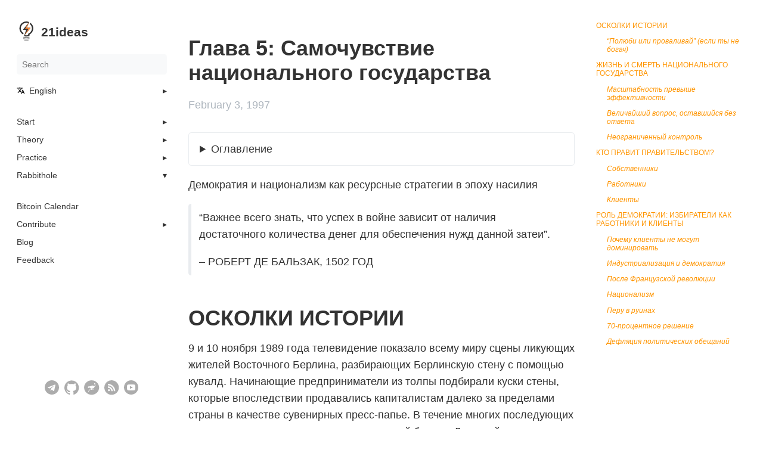

--- FILE ---
content_type: text/html; charset=utf-8
request_url: https://21ideas.org/en/suverennaya-lichnost/glava-5/
body_size: 50573
content:
<!doctype html><html lang=en dir=ltr><head><link rel=preconnect href=https://fonts.googleapis.com><link rel=preconnect href=https://fonts.gstatic.com crossorigin><link href="https://fonts.googleapis.com/css2?family=Montserrat:wght@700;800&display=swap" rel=stylesheet><meta charset=UTF-8><meta name=viewport content="width=device-width,initial-scale=1"><meta name=description content="Институты власти, возникшие в современный период, отражают мегаполитические условия одного или нескольких столетий прошлого. Информационная эпоха потребует новых механизмов представительства, чтобы избежать хронической неэффективности и даже социального коллапса."><meta name=theme-color content="#FFFFFF"><meta name=color-scheme content="light dark"><meta name=lightning content="21ideas@getalby.com"><meta property="og:title" content="Глава 5: Самочувствие национального государства"><meta property="og:description" content="Институты власти, возникшие в современный период, отражают мегаполитические условия одного или нескольких столетий прошлого. Информационная эпоха потребует новых механизмов представительства, чтобы избежать хронической неэффективности и даже социального коллапса."><meta property="og:type" content="article"><meta property="og:url" content="https://21ideas.org/en/suverennaya-lichnost/glava-5/"><title>Глава 5: Самочувствие национального государства | 21ideas</title>
<link rel=manifest href=/manifest.json><link rel=apple-touch-icon sizes=180x180 href=/apple-touch-icon.png><link rel=icon type=image/png sizes=32x32 href=/favicon-32x32.png><link rel=icon type=image/png sizes=16x16 href=/favicon-16x16.png><link rel=apple-touch-icon media="(prefers-color-scheme: dark)" sizes=180x180 href=/apple-touch-icon-dark.png><link rel=icon type=image/png media="(prefers-color-scheme: dark)" sizes=32x32 href=/favicon-32x32-dark.png><link rel=icon type=image/png media="(prefers-color-scheme: dark)" sizes=16x16 href=/favicon-16x16-dark.png><link rel=alternate hreflang=ru-RU href=https://21ideas.org/suverennaya-lichnost/glava-5/ title="Глава 5: Самочувствие национального государства"><link rel=stylesheet href=/book.min.a88fda41628a86b0aa4a3caa9c8ab466ee8e01a433898186e506a93fb98f1884.css integrity="sha256-qI/aQWKKhrCqSjyqnIq0Zu6OAaQziYGG5QapP7mPGIQ=" crossorigin=anonymous><script defer src=/flexsearch.min.js></script><script defer src=/en.search.min.8a3632429d536d9de12e40eed4b4f278c1ecbd29307423c078f249f7ba3a3b03.js integrity="sha256-ijYyQp1TbZ3hLkDu1LTyeMHsvSkwdCPAePJJ97o6OwM=" crossorigin=anonymous></script><script type=text/javascript src=https://unpkg.com/zapthreads@0.5.2/dist/zapthreads.iife.js></script><meta name=robots content="index, follow"><link rel=canonical href=https://21ideas.org/en/suverennaya-lichnost/glava-5/><script defer src=https://cloud.umami.is/script.js data-website-id=0affba7d-3c1d-4235-adb3-635b69b6f567></script></head><body dir=ltr><input type=checkbox class="hidden toggle" id=menu-control>
<input type=checkbox class="hidden toggle" id=toc-control><main class="container flex"><aside class=book-menu><div class=book-menu-content><nav><h2 class=book-brand><a class="flex align-center" href=/en/><picture><source srcset=/svg/logo_white.svg media="(prefers-color-scheme: dark)"><img src=/svg/logo_black.svg alt=Logo>
</picture><span>21ideas</span></a></h2><div class=book-search><input type=text id=book-search-input placeholder=Search aria-label=Search maxlength=64 data-hotkeys=s/><div class="book-search-spinner hidden"></div><ul id=book-search-results></ul></div><ul class=book-languages><li><input type=checkbox id=languages class=toggle>
<label for=languages class="flex justify-between"><a role=button class="flex align-center"><img src=/svg/translate.svg class=book-icon alt=Languages>
English</a></label><ul><li><a href=https://21ideas.org/suverennaya-lichnost/glava-5/>Русский</a></li></ul></li></ul><ul><li><input type=checkbox id=section-2c1fc68ff68c3e454d055a4d37a4816d class=toggle>
<label for=section-2c1fc68ff68c3e454d055a4d37a4816d class="flex justify-between"><a role=button>Start</a></label><ul><li><a href=/en/start/start/>Bitcoin Basics</a></li><li><a href=/en/start/guide/>Using Bitcoin</a></li><li><a href=/en/shitcoin-gambling-games/>Don’t Play Shitcoin Gambling Games</a></li></ul></li><li><input type=checkbox id=section-0e947b637002f54ca330500896114bfb class=toggle>
<label for=section-0e947b637002f54ca330500896114bfb class="flex justify-between"><a href=/en/theory/>Theory</a></label><ul><li><input type=checkbox id=section-c8c88ad6975c3c08b99f7a6aaa8233c7 class=toggle>
<label for=section-c8c88ad6975c3c08b99f7a6aaa8233c7 class="flex justify-between"><a href=/en/economics/>Economics</a></label><ul><li><input type=checkbox id=section-042039620ae77f503533b4129302aa25 class=toggle>
<label for=section-042039620ae77f503533b4129302aa25 class="flex justify-between"><a href=/en/gradually-then-suddenly/>Gradually, Then Suddenly</a></label><ul><li><a href=/en/gradually-then-suddenly/intro/>Intro</a></li><li><a href=/en/gradually-then-suddenly/bitcoin-cant-be-copied/>Bitcoin Can’t Be Copied</a></li><li><a href=/en/gradually-then-suddenly/bitcoin-is-not-too-volatile/>Bitcoin Is Not Too Volatile</a></li><li><a href=/en/gradually-then-suddenly/bitcoin-does-not-waste-energy/>Bitcoin Does Not Waste Energy</a></li><li><a href=/en/gradually-then-suddenly/bitcoin-is-not-too-slow/>Bitcoin is Not Too Slow</a></li><li><a href=/en/gradually-then-suddenly/bitcoin-fixes-this/>Bitcoin Fixes This</a></li><li><a href=/en/gradually-then-suddenly/bitcoin-not-blockchain/>Bitcoin, Not Blockchain</a></li><li><a href=/en/gradually-then-suddenly/bitcoin-is-not-backed-by-nothing/>Bitcoin is Not Backed by Nothing</a></li><li><a href=/en/gradually-then-suddenly/bitcoin-is-not-a-pyramid-scheme/>Bitcoin is Not a Pyramid Scheme</a></li><li><a href=/en/gradually-then-suddenly/bitcoin-cannot-be-banned/>Bitcoin Cannot be Banned</a></li><li><a href=/en/gradually-then-suddenly/bitcoin-is-not-for-criminals/>Bitcoin is Not for Criminals</a></li><li><a href=/en/gradually-then-suddenly/bitcoin-obsoletes-all-other-money/>Bitcoin Obsoletes All Other Money</a></li><li><a href=/en/gradually-then-suddenly/bitcoin-is-a-rally-cry/>Bitcoin is a Rally Cry</a></li><li><a href=/en/gradually-then-suddenly/bitcoin-is-common-sense/>Bitcoin is Common Sense</a></li><li><a href=/en/gradually-then-suddenly/bitcoin-is-antifragile/>Bitcoin is Antifragile</a></li><li><a href=/en/gradually-then-suddenly/bitcoin-is-one-for-all/>Bitcoin is One for All</a></li><li><a href=/en/gradually-then-suddenly/bitcoin-is-the-great-definancialization/>Bitcoin is the Great Definancialization</a></li></ul></li><li><input type=checkbox id=section-dcadc98a07b7e2ce216dc99178d52c35 class=toggle>
<label for=section-dcadc98a07b7e2ce216dc99178d52c35 class="flex justify-between"><a href=/en/discovering-bitcoin/>Discovering Bitcoin</a></label><ul><li><a href=/en/discovering-bitcoin/intro/>Introduction</a></li><li><a href=/en/discovering-bitcoin/about-time/>About Time</a></li><li><a href=/en/discovering-bitcoin/about-people/>About People</a></li><li><a href=/en/discovering-bitcoin/introducing-money/>Introducing Money</a></li><li><a href=/en/discovering-bitcoin/a-wrong-turn-new-plan-needed/>A Wrong Turn (New Plan Needed)!</a></li><li><a href=/en/discovering-bitcoin/digital-scarcity/>Digital Scarcity</a></li><li><a href=/en/discovering-bitcoin/digital-contracts/>Digital Contracts</a></li><li><a href=/en/discovering-bitcoin/the-missing-pieces/>The Missing Pieces</a></li></ul></li><li><a href=/en/bitcoin-is-not-harmful-for-the-environment/>Bitcoin Is Not Harmful For The Environment</a></li><li><a href=/en/seven-network-effects-of-bitcoin/>The Seven Network Effects of Bitcoin</a></li><li><a href=/en/masters-and-slaves-of-money/>Masters and Slaves of Money</a></li><li><a href=/en/structural-adjustment/>Structural Adjustment</a></li><li><a href=/en/in-defense-of-deflation/>In Defense Of Deflation</a></li><li><a href=/en/comparison-of-monetary-standards/>Comparison of Monetary Standards</a></li><li><a href=/en/petrodollar-negative-effects/>Petrodollar Negative Effects</a></li><li><a href=/en/shelling-out/>Shelling Out: The Origins of Money</a></li><li><a href=/en/bitcoin-rhythms-of-history/>Bitcoin and the Rhythms of History</a></li><li><a href=/en/bitcoin-and-the-hopf-cycle-of-the-internet/>Bitcoin & the HOPF Cycle of the Internet</a></li><li><a href=/en/money-blockchains-and-social-scalability/>Money, blockchains, and social scalability</a></li><li><a href=/en/what-is-money/>What Is Money</a></li><li><a href=/en/only-the-strong-survive/>Only The Strong Survive</a></li><li><a href=/en/dollar-cost-averaging/>Dollar-Cost Averaging</a></li><li><a href=/en/jevons-paradox/>Jevons Paradox: Contrary Truth</a></li></ul></li><li><input type=checkbox id=section-7607f4888796b50750900ae1fa41174c class=toggle>
<label for=section-7607f4888796b50750900ae1fa41174c class="flex justify-between"><a href=/en/security/>Security</a></label><ul><li><a href=/en/how-to-hold-private-keys/>Bitcoin Wallets: How, Why and When to Hold Your Own Private Keys</a></li><li><a href=/en/seed/>What is a bitcoin seed phrase and how does it work?</a></li><li><a href=/en/seed-security/>Ultimate guide to storing your bitcoin seed phrase backups</a></li><li><a href=/en/passphrase/>Is your passphrase strong enough?</a></li><li><a href=/en/what-is-multisig/>What is multisig?</a></li><li><a href=/en/hwws/>The best Bitcoin hardware wallets</a></li><li><a href=/en/multisig-1/>Multisig Part I: Why Multisig?</a></li><li><a href=/en/multisig-2/>Multisig Part II: Single Keys are the Foundation of Multisignature</a></li></ul></li><li><input type=checkbox id=section-6e81d9ae00d8c0e44f4b6c22008f433f class=toggle>
<label for=section-6e81d9ae00d8c0e44f4b6c22008f433f class="flex justify-between"><a href=/en/privacy/>Privacy</a></label><ul><li><a href=/en/privacy/best-practices/>Bitcoin Privacy: Best Practices</a></li><li><a href=/en/privacy/no-kyc/>no-KYC only. Avoid the creep</a></li><li><a href=/en/wiki-bitcoin-privacy/>Bitcoin Privacy</a></li><li><a href=/en/bitcoin-becomes-critical/>Bitcoin Becomes Critical</a></li><li><a href=/en/bip47-the-ugly-duckling/>BIP47, the ugly duckling</a></li><li><input type=checkbox id=section-fa948e4e97baac946689641ce96c1e94 class=toggle>
<label for=section-fa948e4e97baac946689641ce96c1e94 class="flex justify-between"><a href=/en/privacy/oxt/>Understanding Bitcoin Privacy with OXT</a></label><ul><li><a href=/en/privacy/oxt-1/>Part 1: Chain Analysis And Transaction Privacy</a></li><li><a href=/en/privacy/oxt-2/>Part 2: Chain Analysis Core Concepts</a></li><li><a href=/en/privacy/oxt-3/>Part 3: Defences Against Chain Analysis</a></li><li><a href=/en/privacy/oxt-4/>Part 4: Applying Chain Analysis Concepts To Improve User Privacy</a></li></ul></li><li><a href=/en/privacy/coinjoin/>CoinJoin Overview</a></li><li><a href=/en/bitcoin-fungibility/>Bitcoin Fungibility</a></li><li><a href=/en/freesamourai/>#FreeSamourai</a></li></ul></li><li><input type=checkbox id=section-7703f58e8cfca24f7e8f10e99f7fd772 class=toggle>
<label for=section-7703f58e8cfca24f7e8f10e99f7fd772 class="flex justify-between"><a href=/en/protocol/>Protocol</a></label><ul><li><a href=/en/who-controls-bitcoin-core/>Who Controls Bitcoin Core?</a></li><li><a href=/en/bitcoins-eternal-struggle/>Bitcoin's Eternal Struggle</a></li><li><a href=/en/on-bitcoins-ux/>On Bitcoin’s UX</a></li><li><a href=/en/bitcoin-digital-gold-or-ecash/>Bitcoin: Digital Gold or Peer-to-Peer Cash?</a></li><li><a href=/en/bitcoin-governance/>Bitcoin Governance</a></li><li><a href=/en/trusted-third-parties/>Trusted Third Parties are Security Holes</a></li><li><a href=/en/21-million-is-non-negotiable/>21 Million is Non-Negotiable</a></li><li><a href=/en/proof-of-work/>Proof of Work, a pictorial essay</a></li><li><a href=/en/proof-of-stake-is-a-scam/>Proof of stake is a scam</a></li><li><a href=/en/was-satoshi-a-greedy-miner/>Was Satoshi a Greedy Miner?</a></li><li><a href=/en/segwit/>What Is SegWit</a></li><li><a href=/en/taproot/>What Is Taproot</a></li><li><a href=/en/coercion-of-ethereums-difficulty-bomb/>The Coercion Of Ethereum's Difficulty Bomb</a></li><li><a href=/en/rgb/>Understanding the RGB protocol</a></li><li><a href=/en/difficulty/>Bitcoin Difficulty Adjustment</a></li><li><a href=/en/bitcoin-address-types/>Bitcoin address types</a></li><li><a href=/en/myths-about-halving/>Myths About the Bitcoin Halving</a></li><li><a href=/en/mining-walkthrough/>SHA256 and Bitcoin Mining Walkthrough</a></li><li><input type=checkbox id=section-f1564ca04cb3a2764bdfe28910075cd7 class=toggle>
<label for=section-f1564ca04cb3a2764bdfe28910075cd7 class="flex justify-between"><a href=/en/protocol/utxo/>What Is UTXO And How To Manage Them</a></label><ul><li><a href=/en/protocol/utxo-1/>What is a Bitcoin UTXO</a></li><li><a href=/en/protocol/utxo-2/>Too Many UTXOs: How To Avoid High Fees</a></li><li><a href=/en/protocol/utxo-3/>UTXOs Privacy</a></li></ul></li><li><a href=/en/transaction-size/>Transaction Size</a></li><li><a href=/en/on-ossification/>On Ossification</a></li></ul></li><li><input type=checkbox id=section-3b225c8aaa13f68b831829121e8a96ea class=toggle>
<label for=section-3b225c8aaa13f68b831829121e8a96ea class="flex justify-between"><a href=/en/history/>History</a></label><ul><li><input type=checkbox id=section-6a04f6b3dd7c2dea74ad7a9a3b27156f class=toggle>
<label for=section-6a04f6b3dd7c2dea74ad7a9a3b27156f class="flex justify-between"><a href=/en/gf/>The Genesis Files</a></label><ul><li><a href=/en/gf/genesis-intro/>Intro</a></li><li><a href=/en/gf/genesis-1/>Part I: How David Chaum’s eCash Spawned a Cypherpunk Dream</a></li><li><a href=/en/gf/genesis-2/>Part II: Hashcash or How Adam Back Designed Bitcoin’s Motor Block</a></li><li><a href=/en/gf/genesis-3/>Part III: If Bitcoin Had a First Draft, Wei Dai’s B-Money Was It</a></li><li><a href=/en/gf/genesis-4/>Part IV: With Bit Gold, Szabo Was Inches Away From Inventing Bitcoin</a></li><li><a href=/en/gf/genesis-5/>Part V: How Hal Finney’s Quest For Digital Cash Led To RPOW (And More)</a></li></ul></li><li><a href=/en/hal-finney/>Hal Finney — The Life And Death Of A Cypherpunk Legend</a></li><li><a href=/en/bitcoin-and-me/>Bitcoin and Me</a></li><li><a href=/en/bitcoin-reformation/>The Bitcoin Reformation</a></li><li><a href=/en/bitcoin-forks/>A complete history of Bitcoin’s consensus forks</a></li><li><a href=/en/analyzing-2013-fork/>Analyzing the 2013 Bitcoin fork</a></li><li><a href=/en/energy-backed-money/>Ford Proposes Money Based on Energy</a></li></ul></li><li><input type=checkbox id=section-8deaa51eea3af90eb190b70b9511c351 class=toggle>
<label for=section-8deaa51eea3af90eb190b70b9511c351 class="flex justify-between"><a href=/en/philosophy/>Philosophy</a></label><ul><li><input type=checkbox id=section-c0de4237ba1d1d542c91bf085525457d class=toggle>
<label for=section-c0de4237ba1d1d542c91bf085525457d class="flex justify-between"><a href=/en/what-i-learned-from-bitcoin/>What I've Learned From Bitcoin</a></label><ul><li><a href=/en/what-i-learned-from-bitcoin-1/>Part I. Philosophical Teachings of Bitcoin</a></li><li><a href=/en/what-i-learned-from-bitcoin-2/>Part II. Economic Teachings of Bitcoin</a></li><li><a href=/en/what-i-learned-from-bitcoin-3/>Part III. Technological Teachings of Bitcoin</a></li></ul></li><li><a href=/en/not-shitcoin/>Why Bitcoin, Not Shitcoin</a></li><li><a href=/en/inalienable-property-rights/>Inalienable Property Rights</a></li><li><a href=/en/crypto-anarchist-manifesto/>The Crypto Anarchist Manifesto</a></li><li><a href=/en/cypherpunks-manifesto/>A Cypherpunk's Manifesto</a></li><li><a href=/en/dutch-tulip-bubble/>Is Bitcoin Like the Dutch Tulip Bubble?</a></li><li><a href=/en/everyones-a-scammer/>Everyone's a Scammer</a></li><li><a href=/en/freedom-of-value/>The Freedom of Value</a></li><li><a href=/en/bitcoin-meme/>Bitcoin Is The Only Real Meme</a></li><li><a href=/en/number-zero-and-bitcoin/>The Number Zero and Bitcoin</a></li><li><a href=/en/crypto-bro/>Dear Crypto & Fiat Bros</a></li><li><a href=/en/fighting-fake-bitcoin/>Fighting Fake Bitcoin</a></li><li><a href=/en/bitcoin-is-the-mycelium/>Bitcoin is The Mycelium of Money</a></li><li><a href=/en/proof-of-life/>Proof of Life. Why Bitcoin is a Living Organism</a></li><li><a href=/en/most-peaceful-revolution/>A Most Peaceful Revolution</a></li><li><a href=/en/bitcoin-universe/>Bitcoin Universe</a></li><li><a href=/en/bitcoin-dissidents/>Bitcoin Dissidents</a></li><li><a href=/en/bitcoin-equals-freedom/>Bitcoin Equals Freedom</a></li></ul></li><li><input type=checkbox id=section-acee29309cd01b51e216d2d768d75871 class=toggle>
<label for=section-acee29309cd01b51e216d2d768d75871 class="flex justify-between"><a href=/en/future/>Future</a></label><ul><li><input type=checkbox id=section-8b8bdf99eb0d858d5adbfb2d713a72dc class=toggle>
<label for=section-8b8bdf99eb0d858d5adbfb2d713a72dc class="flex justify-between"><a href=/en/ba/>Bitcoin Astronomy</a></label><ul><li><a href=/en/ba/1/>Part I</a></li><li><a href=/en/ba/2/>Part II</a></li><li><a href=/en/ba/3/>Part III</a></li></ul></li><li><a href=/en/hey-bitcoin-slow-down/>Hey Bitcoin, Slow Down!</a></li><li><a href=/en/apocalypse/>Can Bitcoin Survive An Apocalypse?</a></li><li><a href=/en/bitcoin-and-oceans/>Bitcoin and Ocean Thermal Energy</a></li></ul></li><li><input type=checkbox id=section-7273d708b600eaa6617c228cdd2d9524 class=toggle>
<label for=section-7273d708b600eaa6617c228cdd2d9524 class="flex justify-between"><a href=/en/lightning/>Lightning</a></label><ul><li><a href=/en/what-is-lightning-network/>What is Lightning Network?</a></li><li><a href=/en/lightning-wallets/>Lightning Wallets</a></li><li><a href=/en/how-lightning-address-works/>How Lightning Address Works</a></li><li><a href=/en/lightning-network-privacy/>Lightning Network Privacy</a></li><li><a href=/en/is-lightning-centralized/>Is Lightning centralized?</a></li><li><a href=/en/lightning-network-explained/>Lightning Network Explained</a></li><li><a href=/en/inbound-liquidity-problem/>Solutions to inbound liquidity problem</a></li></ul></li></ul></li><li><input type=checkbox id=section-ebedd809137a39943c3339b07b86856f class=toggle>
<label for=section-ebedd809137a39943c3339b07b86856f class="flex justify-between"><a href=/en/practice/>Practice</a></label><ul><li><input type=checkbox id=section-a04618d8af5c321dea142dada821f01f class=toggle>
<label for=section-a04618d8af5c321dea142dada821f01f class="flex justify-between"><a href=/en/practice/buy/>Buy</a></label><ul><li><a href=/en/newbie-buy/>Buy and Hodl Bitcoin for Beginners</a></li><li><a href=/en/hodl-hodl/>Buy noKYC Bitcoin with HodlHodl</a></li><li><a href=/en/robosats/>RoboSats: Private P2P Exchange</a></li></ul></li><li><input type=checkbox id=section-52e946c82575a11d29d8ca1021a1b878 class=toggle>
<label for=section-52e946c82575a11d29d8ca1021a1b878 class="flex justify-between"><a href=/en/practice/hodl/>Hodl</a></label><ul><li><a href=/en/electrum/>Electrum Bitcoin Wallet</a></li><li><a href=/en/blue/>Installing Blue Wallet</a></li><li><a href=/en/seedsigner/>SeedSigner: DIY Bitcoin Signing Device</a></li><li><a href=/en/coldcard/>What is Coldcard?</a></li></ul></li><li><input type=checkbox id=section-7778724fd028202526d77fda64e80716 class=toggle>
<label for=section-7778724fd028202526d77fda64e80716 class="flex justify-between"><a href=/en/practice/interact/>Interact</a></label><ul><li><a href=/en/practice/bitcoin-node/>Why You Should Run Your Own Bitcoin Node</a></li><li><a href=/en/orangepilling-in-5-min/>Orangepilling in 5 min</a></li><li><a href=/en/5-tips-for-teaching-bitcoin/>5 tips for teaching Bitcoin</a></li></ul></li><li><input type=checkbox id=section-42375023512d85163c1ed33595577cc3 class=toggle>
<label for=section-42375023512d85163c1ed33595577cc3 class="flex justify-between"><a href=/en/practice-privacy/>Privacy</a></label><ul><li><input type=checkbox id=section-489729314822a64eb481d2971b819168 class=toggle>
<label for=section-489729314822a64eb481d2971b819168 class="flex justify-between"><a href=/en/practice-privacy/dojo/>Dojo x86 Bitcoin Node Guide</a></label><ul><li><a href=/en/practice-privacy/dojo-0/>Introduction</a></li><li><a href=/en/practice-privacy/dojo-1/>Installing Bitcoin Core & Tor</a></li><li><a href=/en/practice-privacy/dojo-2/>Installing Fulcrum Indexer</a></li><li><a href=/en/practice-privacy/dojo-3/>Installing Mempool Explorer</a></li><li><a href=/en/practice-privacy/dojo-4/>Installing Samourai Dojo</a></li><li><a href=/en/practice-privacy/dojo-5/>Firewall Configuration</a></li><li><a href=/en/practice-privacy/dojo-6/>Installing Package Updates</a></li></ul></li><li><a href=/en/practice-privacy/ronindojo/>RoninDojo x86 Installation Guide</a></li><li><a href=/en/grapheneos/>GrapheneOS: De-Google your phone</a></li></ul></li><li><input type=checkbox id=section-1ee5fbef80ad0a274c597a531c90648c class=toggle>
<label for=section-1ee5fbef80ad0a274c597a531c90648c class="flex justify-between"><a href=/en/practice/lightning/>Lightning</a></label><ul><li><a href=/en/phoenix/>Phoenix: The Non-Custodial Lightning Wallet</a></li><li><a href=/en/lnbits/>LNbits: A Swiss knife among Lightning apps</a></li><li><a href=/en/alby-and-nostr/>Alby and Nostr</a></li><li><a href=/en/zapplanner/>Recurring Lightning Payments</a></li><li><a href=/en/lntips/>Telegram bot @LightningTipBot</a></li><li><a href=/en/lightning-liquidity-management-guide/>Lightning Liquidity Management Guide</a></li><li><a href=/en/mutiny/>Starting with Mutiny Wallet</a></li></ul></li></ul></li><li><input type=checkbox id=section-0fbeb231f88c8b74f36060fd3f3377c6 class=toggle checked>
<label for=section-0fbeb231f88c8b74f36060fd3f3377c6 class="flex justify-between"><a href=/en/rabbithole/>Rabbithole</a></label><ul></ul></li></ul><div class=menuSep></div><ul><li><a href=https://bitcoin-calendar.org/en target=_blank rel=noopener>Bitcoin Calendar</a></li><li><input type=checkbox id=section-5c8dd08fbf75826bbf8b24f27b15430e class=toggle>
<label for=section-5c8dd08fbf75826bbf8b24f27b15430e class="flex justify-between"><a href=/en/contribute/>Contribute</a></label><ul><li><a href=/en/github/>Adding an Article</a></li></ul></li><li><span>Blog</span></li><li><a href=/en/feedback/>Feedback</a></li></ul><div class=menuBlock><div id=metrics-container class=metrics-container><div id=metrics-label></div><div id=metrics-value></div></div></div></nav><footer><br><a class=menuSocialButton href=https://t.me/bitcoin21ideas target=_blank title=Telegram><svg viewBox="0 0 25 25"><path d="m12 0C5.373.0.0 5.373.0 12s5.373 12 12 12 12-5.373 12-12c0-6.627-5.373-12-12-12zm5.894 8.221-1.97 9.28c-.145.658-.537.818-1.084.508l-3-2.21-1.446 1.394c-.14.18-.357.295-.6.295-.002.0-.003.0-.005.0l.213-3.054 5.56-5.022c.24-.213-.054-.334-.373-.121L8.32 13.617l-2.96-.924c-.64-.203-.658-.64.135-.954l11.566-4.458c.538-.196 1.006.128.832.941z"/></svg>
</a>&nbsp;
<a class=menuSocialButton href=https://github.com/21ideas-org/21ideas.org target=_blank title=GitHub><svg viewBox="0 0 820 820"><path d="M4e2 9.9C179.11 9.9.0 189 0 409.94.0 585.6 113.24 734.86 270.71 788.61l2.83.83c20 3.76 27.34-8.59 27.34-19.24.0-9.49-.32-34.68-.5-68-111.27 24.14-134.75-53.68-134.75-53.68a106.58 106.58.0 00-44.09-58.26l-.43-.24c-36.23-24.81 2.8-24.3 2.8-24.3A84.06 84.06.0 01185 606.54l.22.4a85.24 85.24.0 00116.92 33l-.43.21A85.16 85.16.0 01327 586.7C238.19 576.67 144.8 542.25 144.8 389c0-.72.0-1.55.0-2.38a153.82 153.82.0 0141.27-105l-.08.11a139.82 139.82.0 01-8.56-48.58 141.91 141.91.0 0112.4-58.21l-.37.91s33.51-10.72 110 41c30-8.56 64.43-13.5 1e2-13.5a378.09 378.09.0 01102.68 14.14l-2.67-.64c76-51.72 109.51-41 109.51-41a144 144 0 0112 58.07 145.56 145.56.0 01-8.35 48.82l.32-1a154.37 154.37.0 0141 105c0 .83.0 1.63.0 2.43V389c0 153.68-93.5 187.51-182.52 197.35a95.48 95.48.0 0127.27 66.93c0 2.48-.11 5-.3 7.42v-.32c0 53.54-.51 96.54-.51 109.53.0 10.51 7 23 27.51 19C686.25 734.78 8e2 585.39 8e2 409.41 8e2 188.74 621.11 9.87 400.47 9.87H4e2z"/></svg>
</a>&nbsp;
<a class=menuSocialButton href=https://njump.me/npub1lm3f47nzyf0rjp6fsl4qlnkmzed4uj4h2gnf2vhe3l3mrj85vqks6z3c7l target=_blank title=Nostr><svg viewBox="0 0 820 820"><path d="M4e2 797.5c219.53.0 397.5-178 397.5-397.5S619.53 2.5 4e2 2.5 2.5 180.47 2.5 4e2 180.47 797.5 4e2 797.5zM598.23 242.15c6.82 8.46 10.35 18.14 11.45 28.86 1.7 16.37-2.68 31.17-11.2 45-14.19 23.62-43.17 39.63-45.85 41-5.42 2.86-7.42 7.12-7.06 13.34s-1.21 37.19-20 50.83c-9.68 7-48.64 16-66.6 19.05a28.61 28.61.0 00-13.18 5.37c-1 .67-2 1.36-3.2 2.06-6.82 4.27-31.23 38-35.31 45.48l10.66-3.27c21.2-6.53 66.85-20.6 69.52-21 9-1.4 15.89 1.22 20.34 7.79 3.63 5.41 7.18 10.81 10.75 16.25.61.94 1.23 1.87 1.85 2.81 1 1.54 2 3.08 2.93 4.62.48.78 1 1.55 1.45 2.32l1.52 2.38c.09.14.19.29.28.45a10.65 10.65.0 011.37 2.83c.24 1 .91 4.14-.92 6.09-1.7 1.77-4.63 1.77-6.21 1.34a15.65 15.65.0 01-5.6-2.8l-2.49-2.13c-2-1.71-5.73-2.56-8.71-2.44-3.41.13-8-1-10.11-2.37-4.2-2.74-5.35-9.56-5.35-9.68a3.51 3.51.0 00-3.72-2.86 18.58 18.58.0 00-6.28 1.15l-.78.25q-15 4.56-29.93 9.24h0l-14.31 4.45c-7.06 2.19-14.12 4.38-21.13 6.69a37.45 37.45.0 00-5.72 2.62c-.43.21-.84.43-1.25.64l-1.24.64h0c-.85.42-1.7.85-2.55 1.34l-.27.15a30.59 30.59.0 01-5.76 2.65c-7.12 2.13-13.39-1-16.32-8.1-1.88-4.63-.18-13.76.86-16.44 5.58-14.35 21.77-39.58 26.28-46.6.75-1.17 1.17-1.83 1.17-1.86-.36-.12-23.25 9.07-27 11.93-10.35 7.86-34.64 26.49-35 28.31A22.75 22.75.0 01331 508.13c-5.66 2.19-9.13 6.7-12.48 11.08.0.0-60.88 83.83-65 88.34l-.68.74c-2.83 3-12.28 13.16-15 18.13-.46.83-1.61 3.27-2.58 5.33-.6 1.26-1.13 2.38-1.38 2.89.0.05-.05.11-.08.17-.59 1.21-1.91 3.9-6.31 3.66s-4.79-6.12-5-9.09v-.4c-.54-6.88 1-13.7 4.63-20.82a6.46 6.46.0 01.31-.58c1-1.8 3.93-7 2.61-11.36s-2.61-11.14-.6-14.61c2.84-4.77 7.62-5.48 13.92-6.41l2.64-.41c5.29-.85 9.13-3.53 12.84-8.88 4.66-6.84 17-24.51 27.65-39.67C293.62 516 3e2 507 302.66 503.09a25.55 25.55.0 003.77-9.08c1.89-9.74 7.85-16.49 18.14-20.7 2.25-.85 43.17-35.06 43.17-39.45.0-3.1-4.45-4.87-7.92-5.78-.48-.12-26.24-6.82-37.92-12.12A88.58 88.58.0 01305 406.41c-7.53-5.54-22.23-3.16-25.3-2.67l-.27.05c-11 1.58-19.12 6.51-28.37 12.78-1.65 1.16-10.05 4.2-14.31 1.77-1.32-.75-2.9-1.6-4.65-2.54-9.16-4.92-22.91-12.31-28.59-20.9-3.11-4.69-2.68-12.42-.49-20.94 7.07-19.73 17.48-28.56 36.77-33.91 11.39-3.95 32.41-5.33 46.84-6.28 2.93-.19 5.59-.37 7.84-.54.12-.05.8-.09 1.94-.18 7-.51 31.32-2.27 49.13-11.39 1.61-.82 3.59-1.92 5.91-3.2 17.67-9.8 55.68-30.86 107.76-29.25 12.95.4 32.15 7.45 49.77 13.93 14.79 5.43 28.46 10.45 36.38 10.79 17.65.73 26.54-1.22 36.77-11.81 2.92-3.05 15.16-29.53 3.59-44a108.64 108.64.0 00-13.94-14.55q-2.28-1.94-4.59-3.85a183.79 183.79.0 01-15.8-14.29c-13.82-14.61-18.09-34.58-11.51-50.17 4.14-10.9 13-15.65 25.63-13.15 6.22 1.24 11.28 5.49 15.95 9.41a73.24 73.24.0 005.84 4.59c3.6 2.38 9.56 3.78 13.46 4.69 4.93 1.16 8.65 4.93 8.4 7.49s-6.7 4.75-13 4.26c-7.36-.49-20.09-.55-27.7 2-5.05 1.83-7.3 7.49-5.84 13 1.22 4.57 10.9 12.66 14.55 15.65 1.64 1.35 3.3 2.67 5 4C587.86 231.81 593.56 236.34 598.23 242.15z" fill-rule="evenodd"/></svg>
</a>&nbsp;
<a class=menuSocialButton href=/rss title=RSS><svg viewBox="-143 145 525 525"><path d="M113 145c-141.4.0-256 114.6-256 256s114.6 256 256 256 256-114.6 256-256S254.4 145 113 145zM43.1 518.7c-6.2 6.2-14.7 9.9-24.1 9.9-9.4.0-17.8-3.8-24-9.9-6.2-6.2-10-14.6-10-23.9.0-9.4 3.8-17.8 10-24s14.6-10 24-10 17.9 3.8 24 10c6.2 6.2 10 14.6 10 24C53 504.2 49.2 512.6 43.1 518.7zM104.8 529c-.1-32.1-12.5-62.3-35.1-84.9-22.6-22.6-52.8-35.2-84.7-35.2V360c46.6.0 88.7 19 119.3 49.6s49.5 72.8 49.6 119.4H104.8zm87.2.0c-.1-114.2-92.8-207.1-206.9-207.1V273c70.6.0 134.5 28.7 180.8 75.1 46.3 46.4 75 110.3 75.1 180.9H192z"/></svg>
</a>&nbsp;
<a class=menuSocialButton href=https://www.youtube.com/@21ideas target=_blank title=YouTube><svg viewBox="0 0 25 25"><path d="M12 0C5.373.0.0 5.373.0 12s5.373 12 12 12 12-5.373 12-12S18.627.0 12 0zm4.441 16.892c-2.102.144-6.784.144-8.883.0C5.282 16.736 5.017 15.622 5 12c.017-3.629.285-4.736 2.558-4.892 2.099-.144 6.782-.144 8.883.0C18.718 7.264 18.982 8.378 19 12c-.018 3.629-.285 4.736-2.559 4.892zM10 9.658l4.917 2.338L10 14.342V9.658z"/></svg></a></footer><script>(function(){var e=document.querySelector("aside .book-menu-content");addEventListener("beforeunload",function(){localStorage.setItem("menu.scrollTop",e.scrollTop)}),e.scrollTop=localStorage.getItem("menu.scrollTop")})()</script></div></aside><div class="book-page book-page-page"><header class=book-header><div class="flex align-center justify-between"><label for=menu-control><img src=/svg/menu.svg class=book-icon alt=Menu>
</label><strong>Глава 5: Самочувствие национального государства</strong>
<label for=toc-control><img src=/svg/toc.svg class=book-icon alt="Table of Contents"></label></div><aside class="hidden clearfix"><nav id=TableOfContents><ul><li><a href=#осколки-истории>ОСКОЛКИ ИСТОРИИ</a><ul><li><a href=#heading><em>&ldquo;Полюби или проваливай&rdquo; (если ты не богач)</em></a></li></ul></li><li><a href=#жизнь-и-смерть-национального-государства>ЖИЗНЬ И СМЕРТЬ НАЦИОНАЛЬНОГО ГОСУДАРСТВА</a><ul><li><a href=#масштабность-превыше-эффективности><em>Масштабность превыше эффективности</em></a></li><li><a href=#величайший-вопрос-оставшийся-без-ответа><em>Величайший вопрос, оставшийся без ответа</em></a></li><li><a href=#неограниченный-контроль><em>Неограниченный контроль</em></a></li></ul></li><li><a href=#кто-правит-правительством>КТО ПРАВИТ ПРАВИТЕЛЬСТВОМ?</a><ul><li><a href=#собственники><em>Собственники</em></a></li><li><a href=#работники><em>Работники</em></a></li><li><a href=#клиенты><em>Клиенты</em></a></li></ul></li><li><a href=#роль-демократии-избиратели-как-работники-и-клиенты>РОЛЬ ДЕМОКРАТИИ: ИЗБИРАТЕЛИ КАК РАБОТНИКИ И КЛИЕНТЫ</a><ul><li><a href=#почему-клиенты-не-могут-доминировать><em>Почему клиенты не могут доминировать</em></a></li><li><a href=#индустриализация-и-демократия><em>Индустриализация и демократия</em></a></li><li><a href=#после-французской-революции><em>После Французской революции</em></a></li><li><a href=#национализм><em>Национализм</em></a></li><li><a href=#перу-в-руинах><em>Перу в руинах</em></a></li><li><a href=#70-процентное-решение><em>70-процентное решение</em></a></li><li><a href=#дефляция-политических-обещаний><em>Дефляция политических обещаний</em></a></li></ul></li></ul></nav></aside></header><h1>Глава 5: Самочувствие национального государства</h1><div class=pageDate>February 3, 1997</div><article class=markdown><details><summary>Оглавление</summary><div class=markdown-inner><p><a href=/suverennaya-lichnost>Главная страница</a></p><p><a href=/suverennaya-lichnost/glava-1>Глава 1: Переходный период 2000 года</a></p><p><a href=/suverennaya-lichnost/glava-2>Глава 2: Метаполитические трансформации в исторической перспективе</a></p><p><a href=/suverennaya-lichnost/glava-3>Глава 3: К востоку от Эдема</a></p><p><a href=/suverennaya-lichnost/glava-4>Глава 4: Последние дни политики</a></p><p><a href=/suverennaya-lichnost/glava-5>Глава 5: Самочувствие национального государства</a></p><p><a href=/suverennaya-lichnost/glava-6>Глава 6: Мегаполитика информационной эпохи</a></p><p><a href=/suverennaya-lichnost/glava-7>Глава 7: Выход за рамки локальности</a></p><p><a href=/suverennaya-lichnost/glava-8>Глава 8: Конец уравнительной экономики</a></p><p><a href=/suverennaya-lichnost/glava-9>Глава 9: Национализм, реакция и новые луддиты</a></p><p><a href=/suverennaya-lichnost/glava-10>Глава 10: Сумерки демократии</a></p><p><a href=/suverennaya-lichnost/glava-11>Глава 11: Мораль и преступность в &ldquo;естественной экономике&rdquo; информационного века</a></p><p><a href=/suverennaya-lichnost/rezyume>Резюме: Последствия и стратегии</a></p></div></details><p>Демократия и национализм как ресурсные стратегии в эпоху насилия</p><blockquote><p>&ldquo;Важнее всего знать, что успех в войне зависит от наличия достаточного количества денег для обеспечения нужд данной затеи&rdquo;.</p><p>– РОБЕРТ ДЕ БАЛЬЗАК, 1502 ГОД</p></blockquote><h1 id=осколки-истории>ОСКОЛКИ ИСТОРИИ
<a class=anchor href=#%d0%be%d1%81%d0%ba%d0%be%d0%bb%d0%ba%d0%b8-%d0%b8%d1%81%d1%82%d0%be%d1%80%d0%b8%d0%b8>#</a></h1><p>9 и 10 ноября 1989 года телевидение показало всему миру сцены ликующих жителей Восточного Берлина, разбирающих Берлинскую стену с помощью кувалд. Начинающие предприниматели из толпы подбирали куски стены, которые впоследствии продавались капиталистам далеко за пределами страны в качестве сувенирных пресс-папье. В течение многих последующих лет на этих реликвиях делался оживленный бизнес. Даже сейчас, на момент написания этих строк, в небольших журналах все еще можно встретить объявления, предлагающие на продажу куски старого восточногерманского бетона по ценам, обычным для серебряной руды высокой пробы. Мы считаем, что тем, кто купил “Берлинский хлам”, не стоит торопиться с его продажей. Они хранят память о чем-то большем, чем крах коммунизма. Мы считаем, что Берлинская стена стала самой важной грудой исторических обломков с тех пор, как почти пятью веками ранее, в феврале 1495 года, были разнесены в щепки стены Сан-Джованни.</p><p>Разрушение Сан-Джованни французским королем Карлом VIII стало первым взрывом пороховой революции. Оно ознаменовало конец феодальной фазы истории и наступление индустриализма, о чем мы уже писали ранее. Разрушение Берлинской стены знаменует собой еще один исторический сдвиг — переход от индустриальной эпохи к информационной. Никогда еще не было такого глобального символического триумфа эффективности над властью. Когда стены Сан-Джованни пали, это стало яркой демонстрацией того, что экономическая отдача от насилия в мире резко возросла. Падение Берлинской стены говорит о другом, а именно о том, что отдача от насилия сейчас снижается. Лишь немногие начали осознавать, что всё это будет иметь драматические последствия.</p><p>По причинам, которые мы исследуем в этой главе, Берлинская стена может оказаться гораздо более символичной для всей эпохи индустриального национального государства, чем это понимали те, кто был в толпе в ту ночь в Берлине, или миллионы, наблюдавшие за происходящим у экранов телевизоров. В отличие от стены Сан-Джованни, Берлинская стена была построена с совсем другой целью — предотвратить побег людей изнутри, а не препятствовать проникновению хищников снаружи. Один лишь этот факт является показательным индикатором роста могущества государства с пятнадцатого по двадцатый век. И этот факт не является единственным.</p><p>На протяжении веков национальное государство делало все внешние стены излишними и ненужными. Уровень монополии государства на принуждение в тех регионах, где оно впервые закрепилось, сделал их более мирными внутри страны и более грозными в военном отношении, чем любые суверенитеты, которые мир видел до этого. Государство использовало ресурсы, добытые из разоруженного в значительной степени населения, для подавления мелких хищников. Национальное государство стало самым успешным в истории инструментом для захвата ресурсов. Его успех был основан на превосходной способности извлекать богатство из своих граждан.</p><h2 id=heading><em>&ldquo;Полюби или проваливай&rdquo; (если ты не богач)</em>
<a class=anchor href=#heading>#</a></h2><p>Прежде чем переход от национального государства к новым суверенитетам информационной эпохи будет завершен, многие жители крупнейших и наиболее могущественных западных национальных государств, подобно своим коллегам в Восточном Берлине в 1989 году, будут строить заговоры, чтобы найти выход. Намекая на грядущие события, президент Соединенных Штатов предложил в 1995 году ввести налог на выезд из страны, &ldquo;Берлинскую стену для капитала&rdquo;, которая потребует от богатых американцев заплатить значительный выкуп, чтобы сбежать хотя бы с частью своих денег.</p><p>&ldquo;Выкуп Клинтона&rdquo; не только напоминает политику поздней Восточной Германии, которая рассматривала своих граждан как имущество; он также заставляет вспомнить о все более драконовских мерах, принятых для укрепления финансового положения Римской империи, находящейся в упадке. Этот отрывок из &ldquo;Кембриджской древней истории&rdquo; рассказывает о данном факте:</p><blockquote><p><em>&ldquo;Так началось яростное стремление государства выжать из населения все до последней капли. Поскольку экономических ресурсов не хватало, сильные боролись, чтобы урвать себе львиную долю: с жестокостью и беспринципностью, вполне соответствующими происхождению власть имущих и привыкших к грабежу солдат. На население была обрушена вся строгость закона. Солдаты выступали в роли судебных приставов или шныряли по землям в качестве тайной полиции. Пострадали больше всего, естественно, владельцы любой собственности. На их имущество было относительно легко наложить руки, а в чрезвычайной ситуации они были тем классом, у которого чаще и быстрее всего можно было что-то вымогать.&rdquo;</em></p></blockquote><p>Когда у неэффективных систем есть возможность наложить уголовное бремя на тех, кто стремится сбежать, они зачастую это делают. Снова цитируем &ldquo;Кембриджскую древнюю историю&rdquo;: <em>&ldquo;Если собственники закапывали свои деньги или жертвовали двумя третями своего имущества, чтобы скрыться от магистрата, или заходили так далеко, что отдавали все свое имущество, чтобы освободиться от ренты за участок земли, а непривилегированный класс убегал, государство отвечало усилением давления&rdquo;</em>. Об этом стоит помнить, планируя будущее. Закат государственных систем в прошлом редко был вежливым, упорядоченным процессом. Мы упоминали о скверных привычках римских сборщиков налогов во второй главе. Большое количество <em>agri deserti</em>, или заброшенных ферм, в Западной Европе после распада Римской империи отражало лишь малую часть более широкой проблемы. На самом деле, в Галлии и в пограничных районах, включающих нынешние Люксембург и Германию, поборы, как правило, были относительно мягкими. В самом плодородном регионе Рима, Египте, где земледелие было более продуктивным благодаря ирригации, дезертирство владельцев было еще большей проблемой. Вопрос о том, стоит ли пытаться бежать, – <em>ultimum refugium</em>, как его называли на латыни, – стал главной проблемой почти каждого обладателя собственности. Записи показывают, что <em>&ldquo;среди обычных вопросов, которые задавали оракулу в Египте, были три стандартных типа: &ldquo;Стану ли я нищим?&rdquo;, &ldquo;Податься ли мне в бега?&rdquo; и &ldquo;Будет ли остановлен мой побег?&rdquo;</em>. Предложение Клинтона отвечает <em>да</em> на все три вопроса. Это ранняя версия препятствия на пути к бегству, которое, вероятно, будет становиться все более обременительным по мере уменьшения фискальных ресурсов национального государства. Конечно, первая американская версия выездного барьера является более милосердной, чем бетон и колючая проволока Эриха Хонеккера. Барьер также предполагает большую чувствительность к цене, при этом бремя ложится только на &ldquo;миллиардеров&rdquo; с налогооблагаемым имуществом свыше $600,000.</p><p>Тем не менее, он был оправдан аргументами, схожими с теми, которые когда-то приводил Хонеккер в защиту самого известного проекта общественных работ поздней Германской Демократической Республики. Хонеккер утверждал, что восточногерманское государство вкладывает значительные средства в потенциальных беженцев. Он отметил, что разрешение им свободно уехать создало бы экономическую невыгоду для государства, которому требовались их усилия в Восточной Германии.</p><p>Если принять предпосылку, что люди являются или должны быть активами государства, то стена Хонеккера вполне логична. Берлин без стены был бы брешью коммунистов, так же как побег из-под налоговой юрисдикции США был бы брешью налоговой службы Клинтона. Аргументы Клинтона по поводу бегства миллиардеров, помимо демонстрации обычного для политика пренебрежения честностью цифр, похожи на аргументы Хонеккера, но несколько менее логичны, поскольку правительство США, по сути, не имеет больших экономических инвестиций в богатых граждан, которые могли бы стремиться к бегству. Речь не идет о том, что они получили образование за государственный счет, хотят ускользнуть и заниматься юридической практикой в другом месте. Подавляющее большинство тех, к кому должен был применяться налог на выезд, создали свое богатство собственными усилиями и вопреки, а не благодаря правительству США.</p><p>Поскольку 1 процент налогоплательщиков в настоящее время платит 28.7 процента от общей суммы подоходного налога в Соединенных Штатах, речь идет не о том, что богатые не в состоянии возместить любые реальные инвестиции, которые государство могло сделать в их образование или экономическое процветание. Наоборот. Те, кто оплачивает большую часть счетов, платят гораздо больше, чем совокупная стоимость любых получаемых ими льгот. При среднем годовом налоговом платеже, превышающем $125,000, налоги обходятся 1 проценту американских налогоплательщиков гораздо дороже, чем они сейчас думают. Если предположить, что в течение сорока лет каждый из них сможет получить даже 10-процентный доход от излишне уплаченного налога, то каждые $5,000 ежегодной уплаты излишнего налога уменьшат их чистую прибыль на $2.2 млн. При 20-процентной норме прибыли каждые $5 000 избыточного налога уменьшают чистую прибыль на $44 млн.</p><p>По мере приближения нового тысячелетия новые мегаполитические условия информационной эпохи будут делать факт хищничества  национального государства, унаследованного нами от индустриальной эпохи, все более очевидным. С каждым годом оно будет казаться все меньшим благом для процветания и все большим препятствием, от которого человек захочет убежать. Это будет побег, который отчаявшиеся правительства не захотят допустить. Стабильность и даже выживание западных государств всеобщего благосостояния зависит от их способности продолжать извлекать огромную долю мирового производства для перераспределения в пользу подгруппы избирателей в странах <a href=https://www.oecd.org/general/38464001.pdf>ОЭСР</a>. Все это требует, чтобы налоги, налагаемые на наиболее производительных граждан богатых стран, устанавливались по сверхмонопольным ставкам, в сотни и даже тысячи раз превышающим реальную стоимость услуг, которые правительства предоставляют взамен.</p><h1 id=жизнь-и-смерть-национального-государства>ЖИЗНЬ И СМЕРТЬ НАЦИОНАЛЬНОГО ГОСУДАРСТВА
<a class=anchor href=#%d0%b6%d0%b8%d0%b7%d0%bd%d1%8c-%d0%b8-%d1%81%d0%bc%d0%b5%d1%80%d1%82%d1%8c-%d0%bd%d0%b0%d1%86%d0%b8%d0%be%d0%bd%d0%b0%d0%bb%d1%8c%d0%bd%d0%be%d0%b3%d0%be-%d0%b3%d0%be%d1%81%d1%83%d0%b4%d0%b0%d1%80%d1%81%d1%82%d0%b2%d0%b0>#</a></h1><p>Падение Берлинской стены было не просто видимым символом смерти коммунизма. Оно стало поражением всей мировой системы национальных государств и триумфом эффективности и рынков. Точка опоры власти, лежащая в основе истории, сместилась. Мы считаем, что падение Берлинской стены в 1989 году стало кульминацией эпохи национального государства, своеобразного двухсотлетнего этапа в истории, который начался с Французской революции. Государства существуют уже шесть тысяч лет. Но до девятнадцатого века на них приходилась лишь малая часть мировых суверенитетов. Их восхождение началось и закончилось революцией.</p><p>Великие события 1789 года положили начало курсу Европы на создание подлинно национальных правительств. Великие события 1989 года ознаменовали смерть коммунизма и утверждение контроля рыночных сил над массовой властью. Эти две революции, произошедшие с разницей ровно в двести лет, определяют эпоху, когда национальное государство преобладало в системе великих держав. Великие державы, в свою очередь, доминировали в мире, распространяя или навязывая государственные системы даже самым отдаленным племенным анклавам.</p><p>Триумф государства как главного средства организации насилия в мире не был вопросом идеологии. Это было вызвано холодной логикой насилия. Это было, как мы любим говорить, мегаполитическое событие, определяемое не столько желаниями теоретиков и государственных деятелей или маневрами генералов, сколько скрытым рычагом насилия, который двигал историю так, как Архимед мечтал двигать мир. Государства были нормой на протяжении последних двухсот лет современного периода. Но в более длительной истории государства были редкостью.</p><p>Их жизнеспособность всегда зависела от чрезвычайных мегаполитических условий. До современного периода большинство государств были &ldquo;…восточными деспотиями&rdquo;, сельскохозяйственными обществами в пустынях, выживание которых зависело от контроля над ирригационными системами. Даже Римская империя косвенно была гидравлическим обществом благодаря своему контролю над Египтом и Северной Африкой. Но не настолько, чтобы выжить. Рим, как и большинство досовременных государств, в конечном счете, не имел возможности принудить к соблюдению монополии на насилие, которая дает способность морить людей голодом. Римское государство за пределами Африки не могло отрезать воду для выращивания урожая, отказывая непокорным людям в доступе к ирригационной системе. Такие гидравлические системы предоставляли больше рычагов для насилия, чем любая другая мегаполитическая конфигурация в древней экономике. Тот, кто контролировал воду в этих обществах, мог извлекать выгоду на уровне, почти сравнимом с процентом от общего объема производства, поглощаемого современным национальным государством.</p><h2 id=масштабность-превыше-эффективности><em>Масштабность превыше эффективности</em>
<a class=anchor href=#%d0%bc%d0%b0%d1%81%d1%88%d1%82%d0%b0%d0%b1%d0%bd%d0%be%d1%81%d1%82%d1%8c-%d0%bf%d1%80%d0%b5%d0%b2%d1%8b%d1%88%d0%b5-%d1%8d%d1%84%d1%84%d0%b5%d0%ba%d1%82%d0%b8%d0%b2%d0%bd%d0%be%d1%81%d1%82%d0%b8>#</a></h2><p>Порох позволил государствам легче расширяться за пределы рисовых полей и засушливых речных долин. Природа порохового оружия и характер индустриальной экономики создавали большие преимущества от масштаба в ведении войны. Это привело к высокой и быстро растущей отдаче от насилия.</p><p>По словам историка Чарльза Тилли, <em>&ldquo;государства, обладающие самыми большими средствами принуждения, как правило, выигрывали войны; эффективность (отношение объема производства к объему вводимых ресурсов) стояла на втором месте после результативности (общий объем производства)&rdquo;</em>. Поскольку правительства в основном были организованы в больших масштабах, даже те немногие выжившие небольшие суверенные государства такие как Монако или Андорра, нуждались в признании более крупных государств для обеспечения своей независимости. Только крупные государства, обладающие наибольшими объемами ресурсов, могли конкурировать на поле боя.</p><h2 id=величайший-вопрос-оставшийся-без-ответа><em>Величайший вопрос, оставшийся без ответа</em>
<a class=anchor href=#%d0%b2%d0%b5%d0%bb%d0%b8%d1%87%d0%b0%d0%b9%d1%88%d0%b8%d0%b9-%d0%b2%d0%be%d0%bf%d1%80%d0%be%d1%81-%d0%be%d1%81%d1%82%d0%b0%d0%b2%d1%88%d0%b8%d0%b9%d1%81%d1%8f-%d0%b1%d0%b5%d0%b7-%d0%be%d1%82%d0%b2%d0%b5%d1%82%d0%b0>#</a></h2><p>Это подводит нас к одной из величайших загадок современной истории, оставленной без ответа: почему холодная война, которая привела к завершению формирования системы великих держав, поставила коммунистические диктатуры против демократий государства всеобщего благосостояния в качестве финальных соперников. Этот вопрос настолько мало изучен, что многим показалось правдоподобным, когда аналитик Госдепартамента Фрэнсис Фукуяма провозгласил &ldquo;конец истории&rdquo; после падения Берлинской стены. Восторженные поклонники его работы слишком многое принимала как должное.</p><p>По-видимому, ни автор, ни многие другие не потрудились задать фундаментальный вопрос: &ldquo;<em>Какие общие характеристики государственного социализма и демократии государства всеобщего благосостояния привели к тому, что они стали последними претендентами на мировое господство?&rdquo;</em> Это важный вопрос.</p><p>В конце концов, за последние пять веков появились и исчезли десятки противоборствующих систем суверенитета, включая абсолютные монархии, племенные анклавы, церковные княжества, прямое правление Папы, султанаты, города-государства и анабаптистские колонии. Сегодня большинство удивилось бы, узнав, что компания по управлению больницами, имеющая собственные вооруженные силы, может править страной на протяжении столетий. Однако нечто очень похожее имело место. В течение трехсот лет после 1228 года тевтонские рыцари госпиталя Святой Марии в Иерусалиме, позднее объединившиеся с рыцарями меча Ливонии, правили Восточной Пруссией и различными территориями в Восточной Европе, включая части Литвы и Польши. Затем произошла пороховая революция. В течение десятилетий тевтонские рыцари были изгнаны как суверены всех своих территорий, а их Великий магистр имел не больше военного значения, чем современный чемпион по шахматам. Почему? Почему так много других систем суверенитета померкли до незначительности, в то время как в великой борьбе за мировую власть в конце индустриальной эпохи массовые демократии построились на битву против государственных социалистических систем?</p><h2 id=неограниченный-контроль><em>Неограниченный контроль</em>
<a class=anchor href=#%d0%bd%d0%b5%d0%be%d0%b3%d1%80%d0%b0%d0%bd%d0%b8%d1%87%d0%b5%d0%bd%d0%bd%d1%8b%d0%b9-%d0%ba%d0%be%d0%bd%d1%82%d1%80%d0%be%d0%bb%d1%8c>#</a></h2><p>Если наша теория мегаполитики верна, то ответ прост. Это все равно, что спросить, почему борцы сумо обычно толстые. Ответ заключается в том, что худой борец сумо, каким бы впечатляющим ни было его соотношение силы и веса, не может конкурировать с гигантским борцом. Как считает Тилли, важным вопросом была &ldquo;результативность (общий объем производства)&rdquo;, а не &ldquo;эффективность (отношение объема производства к объему затраченных ресурсов)&rdquo;. В ожесточающемся мире на протяжении пяти веков конкуренции, непременно преобладали те системы, которые облегчали наилучший доступ к ресурсам, необходимым для ведения крупномасштабной войны.</p><p>Как это работало? В случае с коммунизмом ответ очевиден. При коммунизме те, кто контролировал государство, контролировали практически все. Если бы вы были гражданином Советского Союза во время холодной войны, КГБ мог бы забрать вашу зубную щетку, если бы счел это полезным для своих целей. Они могли забрать даже ваши зубы. Согласно оценкам, которые стали более достоверными после открытия бывших советских архивов в 1992 году, тайная полиция и другие агенты позднесоветского государства за семьдесят четыре года правления унесли жизни 50 миллионов человек. Государственная социалистическая система была в состоянии мобилизовать для своих вооруженных сил все, что существовало в ее границах, и маловероятно, что кто-то из живущих там людей мог возразить.</p><p>В случае с западными демократиями эта история менее очевидна, отчасти потому, что мы привыкли думать о демократии в резком контрасте с коммунизмом. С точки зрения индустриальной эпохи, эти две системы действительно были большими противоположностями. Но с точки зрения информационного века у этих двух систем больше общего, чем можно было бы предположить. И то, и другое способствовало беспрепятственному контролю над ресурсами со стороны правительства. Разница заключалась в том, что демократическое государство всеобщего благосостояния передавало в руки правительства еще больше ресурсов, чем государственные социалистические системы.</p><p>Это наглядный пример редкого явления – меньше значит лучше. Государственная социалистическая система была основана на доктрине, что государство владеет всем. Демократическое государство всеобщего благосостояния, напротив, выдвигало более скромные требования и тем самым использовало лучшие стимулы для мобилизации большей производительности. Вместо того чтобы с самого начала претендовать на все, правительства на Западе позволили частным лицам владеть собственностью и накапливать богатство. Затем, после того как богатство было накоплено, западные национальные государства обложили налогом большую его часть. Налоги на имущество, подоходные налоги и налоги на недвижимость на высоком уровне обеспечили демократическое государство всеобщего благосостояния огромным количеством ресурсов по сравнению с ресурсами, доступными через государственные социалистические системы.</p><p>По сравнению с коммунизмом, государство всеобщего благосостояния действительно было гораздо более эффективной системой. Но по сравнению с другими системами накопления богатства, такими как настоящий анклав <em>laissez-faire</em>, например, Гонконг, государство всеобщего благосостояния оставалось неэффективным. Опять же, меньше – значит лучше. Именно эта неэффективность сделала государство всеобщего благосостояния доминирующим в мегаполитических условиях индустриальной эпохи.</p><p>Когда вы поймете, почему, вы станете гораздо ближе к пониманию того, что на самом деле означает падение Берлинской стены и смерть коммунизма. Отнюдь не гарантируя, что демократическое государство всеобщего благосостояния стало триумфальной системой, как это было принято считать, это было скорее похоже на то, что его брат-близнец умер от старости. Та же самая мегаполитическая революция, которая убила коммунизм, также, вероятно, подорвет и уничтожит демократические государства всеобщего благосостояния, какими мы их знали в двадцатом веке.</p><h1 id=кто-правит-правительством>КТО ПРАВИТ ПРАВИТЕЛЬСТВОМ?
<a class=anchor href=#%d0%ba%d1%82%d0%be-%d0%bf%d1%80%d0%b0%d0%b2%d0%b8%d1%82-%d0%bf%d1%80%d0%b0%d0%b2%d0%b8%d1%82%d0%b5%d0%bb%d1%8c%d1%81%d1%82%d0%b2%d0%be%d0%bc>#</a></h1><p>Ключ к этому необщепринятому выводу лежит в понимании того, где находится контроль над демократическим правительством. Этот вопрос не так прост, как может показаться. В современную эпоху вопрос о том, кто контролирует правительство, почти всегда задавался в качестве политического. Ответов на этот вопрос было много, но почти всегда они касались определения политической партии, группы или фракции, которая доминировала в управлении конкретным государством в определенный момент. Вы слышали о правительствах, контролируемых капиталистами; правительствах, контролируемых рабочими; правительствах, контролируемых католиками и исламскими фундаменталистами; правительствах, контролируемых племенными и расовыми группами; правительствах, контролируемых <a href=https://ru.wikipedia.org/wiki/%D0%93%D0%B5%D0%BD%D0%BE%D1%86%D0%B8%D0%B4_%D0%B2_%D0%A0%D1%83%D0%B0%D0%BD%D0%B4%D0%B5>хуту</a>, и правительствах, контролируемых белыми. Вы также слышали о правительствах, контролируемых профессиональными группами, такими как юристы или банкиры. Вы слышали о правительствах, контролируемых сельскими интересами, машинерией больших городов и людьми, живущими в пригородах.</p><p>И вы наверняка слышали о правительствах, контролируемых политическими партиями, – демократами, консерваторами, христианскими демократами, либералами, радикалами, республиканцами и социалистами.</p><p>Но вы, вероятно, мало слышали о правительстве, контролируемом своими клиентами. Экономический историк Фредерик Лейн в некоторых ранее упоминавшихся эссе об экономических последствиях насилия заложил основу для нового способа понимания того, где находится контроль правительства. Помышление о правительстве как об экономической единице, которая продает защиту, привело Лейна к анализу контроля над правительством в экономических, а не политических терминах. С этой точки зрения, существуют три основные альтернативы контроля правительства, каждая из которых влечет за собой принципиально иной набор стимулов: собственники, работники и потребители.</p><h2 id=собственники><em>Собственники</em>
<a class=anchor href=#%d1%81%d0%be%d0%b1%d1%81%d1%82%d0%b2%d0%b5%d0%bd%d0%bd%d0%b8%d0%ba%d0%b8>#</a></h2><p>Даже сегодня, правительства иногда контролируются собственником, обычно наследным лидером, который по всем признакам и целям владеет страной. Например, султан Брунея относится к правительству Брунея в некотором роде как к собственности. Подобное было более распространено среди лордов Средневековья, которые относились к своим вотчинам как к владениям, чтобы оптимизировать свои доходы.</p><p>Лейн описал стимулы &ldquo;владельцев производящего продукцию предприятия&rdquo; следующим образом: &ldquo;<em>Заинтересованность в максимизации прибыли приведет к тому, что он, сохраняя цены, попытается снизить свои издержки. Он, как Генрих VII в Англии или Людовик XI во Франции, будет использовать недорогие хитрости, по крайней мере, настолько недорогие, насколько это возможно, для подтверждения своей легитимности, поддержания внутреннего порядка и отвлечения соседних принцев, чтобы его собственные военные расходы были низкими. За счет снижения затрат, или за счет увеличения поборов, ставших возможными благодаря прочности его монополии, или за счет их комбинации, он накапливает излишки&rdquo;.</em> У правительств, контролируемых собственниками, есть сильные стимулы к снижению затрат на обеспечение защиты или монополизацию насилия на определенной территории. Но пока их правление надежно, у них мало стимулов снижать цену (налог), которую они взимают со своих клиентов, ниже ставки, оптимизирующей доходы. Чем выше цена, которую может назначить монополист, и чем ниже его фактические затраты, тем большую прибыль он получит.</p><p>Идеальной фискальной политикой для правительства, контролируемого собственниками, был бы огромный профицит. Когда правительства могут поддерживать высокие доходы, но сокращать расходы, это оказывает большое влияние на использование ресурсов.</p><p>Труд и другие ценные ресурсы, которые в противном случае были бы потрачены впустую, обеспечивая неоправданно дорогую защиту, становятся доступными для инвестиций и других целей. Чем выше монарх может поднять свою прибыль за счет снижения издержек, тем больше ресурсов высвобождается. Когда эти ресурсы используются для инвестиций, они обеспечивают стимул для роста.</p><p>Но даже если они используются на показное потребление, они помогают создавать и подпитывать новые рынки, которые в противном случае не существовали бы, поскольку ресурсы были потрачены на производство неэффективной &ldquo;защиты&rdquo;.</p><h2 id=работники><em>Работники</em>
<a class=anchor href=#%d1%80%d0%b0%d0%b1%d0%be%d1%82%d0%bd%d0%b8%d0%ba%d0%b8>#</a></h2><p>Легко охарактеризовать стимулы, которые преобладают для правительств, контролируемых их работниками. Это были бы стимулы аналогичные оным в других организациях, контролируемых работниками. Прежде всего, организации, управляемые работниками, склонны поддерживать любую политику, которая увеличивает занятость, и выступать против мер, которые сокращают рабочие места. По словам Лейна, <em>&ldquo;когда работники в целом контролировали ситуацию, они были мало заинтересованы в минимизации сумм, взимаемых за защиту, и не были заинтересованы в минимизации той значительной части затрат, которую составляют расходы на оплату труда, их собственные зарплаты. Максимизация размера также была им больше по вкусу&rdquo;</em>. Правительство, контролируемое своими служащими, редко будет иметь стимулы для снижения расходов на содержание правительства или цены, взимаемой со своих клиентов. Однако там, где условия накладывают сильное ценовое сопротивление в виде оппозиции к повышению налогов, правительства, контролируемые работниками, скорее позволят доходам упасть ниже расходов, чем сократят свои расходы. Другими словами, их стимулы подразумевают, что они могут быть склонны к хроническому дефициту – как и правительства, контролируемые собственниками, они не были бы клиентоориентированными. Есть ли примеры правительств, контролируемых своими клиентами? Да.</p><h2 id=клиенты><em>Клиенты</em>
<a class=anchor href=#%d0%ba%d0%bb%d0%b8%d0%b5%d0%bd%d1%82%d1%8b>#</a></h2><p>Пример таких средневековых купеческих республик как Венеция вдохновил Лейна на экономический анализ контроля над правительством. В той же Венеции группа оптовых торговцев, которым требовалась защита, эффективно контролировала правительство на протяжении веков.</p><p>Они были настоящими потребителями услуг по защите, предоставляемых государством, а не собственниками. Они платили за услугу. Они не стремились извлечь выгоду из контролируемой ими монополии правительства на насилие. Если некоторые и делали это, то в течение длительного времени им мешали другие клиенты. Другие примеры правительств, контролируемых своими клиентами, включают демократии и республики с ограниченной франшизой, такие как древние демократии или американская республика в период ее основания. В то время право голосовать имели только те, кто платил правительству, а это было лишь около 10 процентов населения.</p><p>Правительства, контролируемые своими клиентами, как и правительства собственников, имеют стимулы к максимальному снижению своих операционных расходов.</p><p>Но в отличие от правительств, контролируемых собственниками или работниками, правительства, фактически контролируемые своими клиентами, имеют стимулы сдерживать устанавливаемые ими цены. Там, где правят клиенты, правительства являются экономными и в целом ненавязчивыми, с низкими операционными расходами, минимальной занятостью и низкими налогами. Правительство, контролируемое своими клиентами, устанавливает налоговые ставки не для оптимизации суммы, которую правительство может собрать, а для оптимизации суммы, которую клиенты могут себе позволить.</p><p>Как и типичные предприятия на конкурентных рынках, даже монополия, контролируемая своими клиентами, будет вынуждена двигаться в сторону эффективности. Она не сможет установить цену в виде налогов, превышающую затраты более чем на незначительную величину.</p><h1 id=роль-демократии-избиратели-как-работники-и-клиенты>РОЛЬ ДЕМОКРАТИИ: ИЗБИРАТЕЛИ КАК РАБОТНИКИ И КЛИЕНТЫ
<a class=anchor href=#%d1%80%d0%be%d0%bb%d1%8c-%d0%b4%d0%b5%d0%bc%d0%be%d0%ba%d1%80%d0%b0%d1%82%d0%b8%d0%b8-%d0%b8%d0%b7%d0%b1%d0%b8%d1%80%d0%b0%d1%82%d0%b5%d0%bb%d0%b8-%d0%ba%d0%b0%d0%ba-%d1%80%d0%b0%d0%b1%d0%be%d1%82%d0%bd%d0%b8%d0%ba%d0%b8-%d0%b8-%d0%ba%d0%bb%d0%b8%d0%b5%d0%bd%d1%82%d1%8b>#</a></h1><p>Лейн относится к демократии традиционным образом, полагая, что она приводит к тому, что предприятия, использующие и производящие насилие, <em>&ldquo;все больше контролируются своими клиентами&rdquo;</em>. Это, безусловно, политически корректный вывод. Но правда ли это? Мы думаем, что нет. Внимательно изучите как функционируют современные демократические государства.</p><p>Прежде всего, у них мало характеристик тех конкурентных отраслей, где условия торговли четко контролируются их клиентами. Во-первых, демократические правительства обычно тратят лишь малую часть своих общих расходов на защиту, которая является их основной деятельностью. Например, в США федеральные и местные органы власти на содержание полиции, а также судов и тюрем тратят всего 3,5 процента от общих расходов. Добавьте сюда военные расходы, и доля доходов, направляемых на защиту, по-прежнему составит лишь около 10 процентов. Еще одним показательным намеком на то, что массовая демократия не контролируется своими клиентами, является тот факт, что современная политическая культура, унаследованная от индустриального века, сочла бы возмутительным, если бы политика по важнейшим вопросам действительно определялась интересами людей, которые оплачивают счета. Представьте, какой шум поднялся бы, если бы президент США или премьер-министр Великобритании предложил позволить группе граждан, которые платят большую часть налогов, определять, какие программы правительства должны продолжаться, а какие группы сотрудников должны быть уволены. Это глубоко оскорбило бы представления о том, как должно работать правительство, в той мере, в какой не оскорбило бы разрешение государственным служащим определять, чьи налоги должны быть повышены.</p><p>И все же, когда покупатели действительно находятся у руля, считается возмутительным, что они не должны получать то, что хотят. Если бы вы пришли в магазин, чтобы купить мебель, а продавцы взяли ваши деньги, но затем стали игнорировать ваши просьбы и советоваться с другими о том, как их потратить, вы бы совершенно справедливо расстроились. Вы не сочли бы нормальным или оправданным, если бы сотрудники магазина заявили, что вы действительно не заслуживаете этой мебели и что ее следует отправить кому-то, кого они считают более достойным. Тот факт, что нечто подобное происходит в отношениях с правительством, показывает, как мало контроля у его &ldquo;клиентов&rdquo; на самом деле.</p><p>По любым меркам, расходы на демократическое правительство вышли из-под контроля в отличие от типичной ситуации, когда предпочтения клиентов заставляют продавцов быть эффективными. Большинство демократических стран страдают от хронического дефицита. Для фискальной политики характерен контроль со стороны сотрудников. Правительства, похоже, особенно упорно сопротивляются снижению затрат на свою деятельность. Почти универсальной жалобой на современное правительство во всем мире является то, что политические программы, однажды установленные, сворачиваются с большим трудом. Уволить государственного служащего практически невозможно.</p><p>На самом деле, одно из главных преимуществ, возникающих при приватизации функций, ранее находившихся в государственной собственности, заключается в том, что частный контроль обычно позволяет гораздо легче отсеивать ненужную занятость. От Британии до Аргентины нередко новые частные менеджеры увольняли от 50 до 95 процентов бывших государственных служащих.</p><p>Подумайте также о том, на каком основании устанавливаются цены на государственные охранные услуги. По большей части, вы напрасно будете искать намеки на конкурентное влияние на налоговые ставки, в соответствии с которыми устанавливаются цены на государственные услуги. Даже случайные дебаты о снижении налогов, которые прервали нормальный политический дискурс в последние годы, показывают, насколько далеко, как правило, демократическое правительство от контроля со стороны своих клиентов. Сторонники снижения налогов иногда утверждают, что государственные доходы на самом деле увеличатся, поскольку ранее ставки были настолько высокими, что препятствовали экономической активности.</p><p>Компромисс, который они обычно хотели подчеркнуть, – это не конкуренция между юрисдикциями, а нечто гораздо более удивительное. Они не утверждали, что поскольку налоговые ставки в Гонконге составляют всего 15 процентов, ставки в США или Германии должны быть не выше 15 процентов. Наоборот. Налоговые дебаты обычно предполагали, что налогоплательщик должен выбирать не между ведением бизнеса в одной юрисдикции или в другой, а между ведением бизнеса по штрафным ставкам и &ldquo;потерей&rdquo; собственного бизнеса. Вам уже говорили, что производительные люди, подвергающиеся хищническому налогообложению, оторвутся от своих входящих имейлов и отправятся играть в гольф, если их налоговое бремя не будет облегчено.</p><p>Тот факт, что такой аргумент вообще может возникнуть, показывает, насколько далеки от конкурентной основы были затраты на защиту, навязанные демократическими государствами всеобщего благосостояния. Условия прогрессивного подоходного налогообложения, которые появились в каждом демократическом государстве всеобщего благосостояния в течение двадцатого века, кардинально отличаются от ценовых положений, которые были бы предпочтительны для покупателей. Это можно легко увидеть, сравнив налогообложение, взимаемое для поддержки монопольного предоставления защиты, с тарифами на телефонную связь, которая до недавнего времени была монополией в большинстве мест. Клиенты будут кричать о кровавой обдираловке, если телефонная компания попытается взимать плату за разговоры на том же основании, на котором взимается подоходный налог. Предположим, телефонная компания прислала счет на $50,000 за звонок в Лондон только потому, что во время разговора вы случайно заключили сделку на $125,000. Ни вы, ни любой другой клиент в здравом уме не стал бы за такое платить. Но именно на этой основе начисляются подоходные налоги в каждом демократическом государстве всеобщего благосостояния.</p><p>Если хорошенько подумать о том, на каких условиях функционировали промышленные демократии, то логичнее рассматривать их как форму правления, контролируемую работниками. Представление о массовой демократии как о правительстве, контролируемом своими служащими, помогает объяснить сложность изменения политики правительства. Правительство во многих отношениях, похоже, управляется в интересах работников. Например, государственные школы в большинстве демократических стран, похоже, хронически неисправны и не поддаются исправлению. Если бы клиенты действительно были в центре внимания, им было бы легче задавать новые направления политики.</p><p>Те, кто платит за демократическое правительство, редко устанавливают условия государственных расходов. Вместо этого правительство функционирует как кооператив, который не контролируется собственниками и работает как естественная монополия. Цены слабо соотносятся с затратами. Качество услуг, как правило, низкое по сравнению с качеством услуг в частных предприятиях. Недовольство клиентов трудно устранить. Короче говоря, массовая демократия ведет к контролю над правительством со стороны его &ldquo;работников&rdquo;. Но подождите. Вы можете сказать, что в большинстве юрисдикций преобладают избиратели, а не лица, получающие зарплату от государства. Как в таких условиях работники могут доминировать? Государство всеобщего благосостояния возникло, чтобы ответить именно на этот вопрос. Поскольку в иных случаях не хватало работников для создания большинства, все большее число избирателей фактически включалось в платежную ведомость для получения всевозможных трансфертных платежей. По сути, получатели трансфертных платежей и субсидий стали псевдогосударственными служащими, которые смогли избавиться от необходимости каждый день являться на работу.</p><p>Это был результат, продиктованный мегаполитической логикой индустриальной эпохи.</p><p>Когда величина принудительной силы важнее, чем эффективное использование ресурсов, как это было до 1989 года, для большинства правительств практически невозможно быть под контролем своих клиентов. Как хорошо показал пример позднего Советского Союза, еще несколько лет назад государства могли осуществлять огромную власть в мире, даже растрачивая ресурсы в огромных масштабах. Когда отдача от насилия высока и только растет, масштабность более значительна, чем эффективность. Крупные организации, как правило, преобладают над мелкими. Те правительства, которые более результативно мобилизуют военные ресурсы, даже ценой растраты многих из них, как правило, преобладают над теми, которые используют ресурсы более эффективно.</p><p>Те, кто платит за демократическое правительство, мало могут поведать о том, как расходуются их деньги. Вместо этого государство функционирует как кооператив, который не контролируется собственниками и работает как естественная монополия.</p><p>Цены слабо соотносятся с затратами. Качество услуг, как правило, низкое по сравнению с качеством услуг в частных предприятиях. Недовольство клиентов трудно устранить. Короче говоря, массовая демократия ведет к контролю над правительством со стороны его &ldquo;служащих&rdquo;. Подумайте, что это значит. Из этого неизбежно следует, что когда масштабность значит больше, чем эффективность, правительства, контролируемые своими клиентами, не могут преобладать, а зачастую и выжить.</p><p>В таких условиях наиболее результативными в военном отношении будут те субъекты, которые задействуют наибольшее количество ресурсов для ведения войны. Но правительства, которые действительно контролируются своими клиентами, оплачивающими их счета, вряд ли будут иметь карт-бланш на то, чтобы залезть в карманы каждого для извлечения ресурсов.</p><p>Клиенты обычно хотят, чтобы цены, которые они платят за любой продукт или услугу, включая защиту, снижались и находились под контролем. Если бы западные демократии находились под контролем клиентов во время холодной войны, один этот факт сделал бы их более слабыми конкурентами в военном отношении, поскольку почти наверняка ограничил бы приток ресурсов к правительству. Помните, что там, где правят клиенты, следует ожидать, что и цены, и затраты будут находиться под жестким контролем. Но это вряд ли произойдёт.</p><p>Государства всеобщего благосостояния были очевидными победителями в конкурсе расходов во время холодной войны. Комментаторы всех мастей называли в качестве фактора своего триумфа способность привести Советский Союз к банкротству.</p><p>Именно этот факт подчеркивает, как неэффективность демократии сделала ее мегаполитической доминантой в период роста отдачи от насилия. Массивные военные расходы со всеми их растратами представляют собой явно неоптимальное размещение капитала для частной выгоды. Ранее мы предположили, что хотя государства всеобщего благосостояния экономически эффективнее государственных социалистических систем, они гораздо менее эффективны для создания богатства, чем анклавы laissez-faire, такие как Гонконг.</p><p>По иронии судьбы, именно эта неэффективность демократического государства всеобщего благосостояния по сравнению с более свободной системой свободного рынка сделала его успешным в мегаполитических условиях индустриализма.</p><p>Как неэффективность, поощряемая демократией, стала фактором ее успеха в эпоху насилия? Ключ к разгадке этого, на первый взгляд,  парадокса лежит в осознании двух моментов:</p><ol><li><p>Успех суверенитета в современную эпоху заключается не в создании богатства, а в создании военной силы, способной применить подавляющее насилие против любого другого государства. Для этого нужны деньги, но сами по себе деньги не могут выиграть битву. Задача состояла не в том, чтобы создать систему с самой эффективной экономикой или самыми быстрыми темпами роста, а в том, чтобы создать систему, которая могла бы добывать как можно больше ресурсов и направлять их на военные нужды. По своей природе военные расходы – это область, где финансовая отдача как таковая низка или вообще отсутствует.</p></li><li><p>Самый простой способ получить разрешение на инвестирование средств в деятельность с незначительной или нулевой прямой финансовой отдачей, например, в налоговые платежи, – это попросить разрешения не у того человека, чьи деньги вовлечены. Один из способов, которым голландцы смогли приобрести Манхэттен за эквивалент двадцати трех долларов в бусинах, заключается в том, что конкретные индейцы, которым они сделали предложение, не были теми, кому остров принадлежал по праву. Добраться до &ldquo;да&rdquo;, как говорят маркетологи, на таких условиях гораздо проще. Предположим, например, что мы, как авторы этой книги, хотим, чтобы вы заплатили за экземпляр не цену, указанную на обложке, а 40 процентов своего годового дохода. Мы с гораздо большей вероятностью получим разрешение на это, если спросим кого-то другого, и нам не придется спрашивать вас. На самом деле, мы были бы гораздо убедительнее, если бы могли полагаться на согласие нескольких людей, которых вы даже не знаете. Мы могли бы провести специальные выборы, которые Г.Л.Менкен описал (с куда меньшим преувеличением, чем он мог бы представить) как <em>&ldquo;продвинутый аукцион краденых вещей&rdquo;</em>. И чтобы сделать пример более реалистичным, мы согласились бы поделиться частью денег, собранных с вас, с этими анонимными сторонними наблюдателями в обмен на их поддержку.</p></li></ol><p>Именно эту роль и призвано выполнять современное демократическое государство всеобщего благосостояния. Это была непревзойденная система в индустриальную эпоху, потому что она была одновременно эффективной и неэффективной точно там, где это имело значение. Она сочетала эффективность частной собственности и стимулы для создания богатства с механизмом, облегчающим практически бесконтрольный доступ к этому богатству. Демократия держала карманы производителей богатства открытыми. Она преуспела в военном отношении в период разгара роста отдачи от насилия в мире именно потому, что затруднила для клиентов эффективное ограничение собираемых правительством налогов или других способов финансирования расходов на военные нужды, например, инфляции.</p><h2 id=почему-клиенты-не-могут-доминировать><em>Почему клиенты не могут доминировать</em>
<a class=anchor href=#%d0%bf%d0%be%d1%87%d0%b5%d0%bc%d1%83-%d0%ba%d0%bb%d0%b8%d0%b5%d0%bd%d1%82%d1%8b-%d0%bd%d0%b5-%d0%bc%d0%be%d0%b3%d1%83%d1%82-%d0%b4%d0%be%d0%bc%d0%b8%d0%bd%d0%b8%d1%80%d0%be%d0%b2%d0%b0%d1%82%d1%8c>#</a></h2><p>Те, кто платил за &ldquo;защиту&rdquo; в современный период, были не в состоянии успешно отказывать суверену в ресурсах, даже действуя коллективно, когда это просто привело бы к тому, что они оказались бы под ударом других, возможно, более враждебных государств. Это было очевидным соображением во время холодной войны. Клиенты, или налогоплательщики, которые несли непропорционально большую долю расходов на содержание правительства в ведущих западных промышленных государствах, были не в том положении, чтобы отказываться платить высокие налоги. В результате они подверглись бы полной конфискации со стороны Советского Союза или другой агрессивной группы, способной организовать насилие.</p><h2 id=индустриализация-и-демократия><em>Индустриализация и демократия</em>
<a class=anchor href=#%d0%b8%d0%bd%d0%b4%d1%83%d1%81%d1%82%d1%80%d0%b8%d0%b0%d0%bb%d0%b8%d0%b7%d0%b0%d1%86%d0%b8%d1%8f-%d0%b8-%d0%b4%d0%b5%d0%bc%d0%be%d0%ba%d1%80%d0%b0%d1%82%d0%b8%d1%8f>#</a></h2><p>Если взглянуть на ситуацию шире, то массовая демократия может оказаться анахронизмом, который не сможет долго существовать после наступления  конца индустриальной эпохи. Конечно, массовая демократия и национальное государство возникли вместе с Французской революцией в конце восемнадцатого века, вероятно, в ответ на резкий рост реальных доходов. Доходы населения начали значительно расти в Западной Европе около 1750 года отчасти благодаря более теплой погоде. Это совпало с периодом технологических инноваций, которые вытеснили квалифицированную работу ремесленников оборудованием, которым могли управлять неквалифицированные рабочие, в том числе женщины и дети. Это новое промышленное оборудование повышало заработки неквалифицированных рабочих, делая распределение доходов более равномерным.</p><p>Извращенная идея о том, что люди склонны восставать, когда условия улучшаются, вопреки распространенному мнению, возможно, не была решающим спусковым крючком революции. Более важным может быть тот факт, что когда доходы выросли до определенного уровня, для раннего современного государства наконец-то стала практичной деятельность в обход частных посредников и могущественных магнатов, с которыми они раньше торговались за ресурсы, и переход к системе &ldquo;прямого правления&rdquo;, в которой национальное правительство имеет дело непосредственно с отдельными гражданами, облагая их все более высокими налогами и требуя скудно оплачиваемой военной службы в обмен на предоставление различных льгот.</p><p>Поскольку у зарождающегося среднего класса вскоре появилось достаточно денег для уплаты налогов, правителям уже не нужно было, как раньше, вести переговоры с могущественными лендлордами или крупными купцами, которые, как писал историк Чарльз Тилли, <em>&ldquo;были в состоянии предотвратить создание мощного государства&rdquo;</em>, которое <em>&ldquo;захватило бы их активы и стеснило бы их сделки &mldr; Легко понять, почему правительства были более успешны в добыче ресурсов, когда они имели дело с миллионами граждан по отдельности, а не с относительной горсткой лордов, герцогов, графов, епископов, наемников, вольных городов и других полусуверенных субъектов, с которыми правители европейских государств были вынуждены вести переговоры до середины восемнадцатого века&rdquo;.</em></p><p>Рост реальных доходов населения позволил правительствам принять стратегию, в соответствии с которой под их контролем оказалось больше ресурсов. Небольшие суммы, взятые в виде налогов с миллионов, могут принести больше дохода, чем большие суммы, выплачиваемые несколькими влиятельными людьми. Более того, со многими было гораздо легче иметь дело, чем с немногими, которые, как правило, не желали отдавать свои деньги и имели гораздо больше возможностей для сопротивления.</p><p>В конце концов, типичный фермер, мелкий торговец или рабочий обладал ничтожно малыми ресурсами по сравнению с самим государством. Не было даже намека на то, что типичный частный человек в Западной Европе накануне Французской революции мог эффективно торговаться с государством, чтобы снизить ставку налога, или оказывать результативное сопротивление планам и политике правительства, которые угрожали его интересам. Но это именно то, что могущественные частные магнаты делали на протяжении веков и продолжат делать впредь. Они эффективно сопротивлялись и торговались с правителями, ограничивая возможности последних по захвату ресурсов.</p><blockquote><p>&ldquo;Вступление в войну ускорило переход от косвенного правления к прямому. Почти любое государство, начинающее войну, обнаруживает, что оно не может оплатить эти начинания из своих накопленных резервов и текущих доходов.<br>Почти все воюющие государства берут большие займы, повышают налоги и изымают военные средства, включая людей, у неохотно идущих на это граждан, у которых есть другое видение применения своих ресурсов&rdquo;.</p><p>— ЧАРЛЬЗ ТИЛЛИ</p></blockquote><p>Пример Польши середины восемнадцатого века прекрасно иллюстрирует это. В 1760 году польская национальная армия насчитывала 18 000 солдат. Это были мизерные силы по сравнению с армиями, которыми командовали правители соседних Австрии, Пруссии и России, последний из которых мог управлять постоянной армией в 100 000 солдат. На самом деле, польская национальная армия в 1760 году была небольшой даже по сравнению с другими вооруженными формированиями на территории Польши. Объединенные силы польской шляхты насчитывали 30 000 человек. Если бы польский король мог напрямую взаимодействовать с миллионами отдельных поляков и взимать с них прямые налоги, а не ограничиваться косвенным извлечением ресурсов за счет взносов могущественных польских магнатов, можно не сомневаться, что польское центральное правительство могло бы получать гораздо больше доходов и, соответственно, оплачивать большую армию.</p><p>Против обычных людей, которые не в состоянии действовать согласованно с миллионами других обычных людей, центральные власти должны были повсеместно проявить непреодолимую силу. Но в 1760 году у короля Польши не было возможности напрямую облагать налогом своих граждан. Ему приходилось вести дела через лордов, богатых купцов и других знатных людей, которые представляли собой небольшую сплоченную группу. Они могли и действовали сообща, чтобы не позволить королю распоряжаться их ресурсами без их согласия. Учитывая, что у польской шляхты было гораздо больше войск, чем у него, король был не в том положении, чтобы настаивать.</p><p>Как оказалось, в эпоху насилия решающую роль сыграл военный недостаток – неспособность обойти богатых и влиятельных в сборе ресурсов. В течение нескольких лет Польша перестала существовать как независимая страна. Она была завоевана вторжениями Австрии, Пруссии и России – трех стран с армиями, каждая из которых во много раз превосходила небольшие силы Польши. В каждой из этих стран правители находили пути обхода возможностей богатых купцов и дворянства по ограничению распоряжения своими ресурсами.</p><h2 id=после-французской-революции><em>После Французской революции</em>
<a class=anchor href=#%d0%bf%d0%be%d1%81%d0%bb%d0%b5-%d1%84%d1%80%d0%b0%d0%bd%d1%86%d1%83%d0%b7%d1%81%d0%ba%d0%be%d0%b9-%d1%80%d0%b5%d0%b2%d0%be%d0%bb%d1%8e%d1%86%d0%b8%d0%b8>#</a></h2><p>Французская революция привела к еще большему увеличению размеров армий, что продемонстрировало силу демократической стратегии перед лицом растущей отдачи от насилия. Сделка, которую заключили правительства, начиная с Французской революции, заключалась в том, чтобы обеспечить беспрецедентную степень участия в жизни обычных людей в обмен на их участие в войнах вместо наемников и уплату растущего бремени налогов с их растущих доходов.</p><p>Как сказал Тилли, &ldquo;<em>сфера государства расширилась далеко за пределы его военного ядра, и его граждане стали предъявлять к ней претензии по очень широкому кругу вопросов защиты, судопроизводства, производства и распределения&rdquo;</em>. Поскольку национальные законодательные органы расширили свои пределы, выйдя за рамки утверждения налогообложения, они стали объектом претензий со стороны всех хорошо организованных групп, чьи интересы государство затрагивало или могло затрагивать. Прямое правление и массовая национальная политика выросли рука об руку и значительно усилили друг друга. Та же логика, которая была верна в восемнадцатом веке, оставалась верной до 1989 года, пока не пала Берлинская стена. По мере развития индустриальной эпохи доходы от неквалифицированного труда продолжали расти, что делало массовую демократию еще более эффективным методом оптимизации добычи ресурсов.</p><p>В результате правительство все росло, добавив около половины процента к своим общим требованиям к годовому доходу в средней индустриальной стране в течение двадцатого века.</p><p>В индустриальную эпоху до 1989 года демократия стала наиболее эффективной в военном отношении формой правления именно потому, что при демократии было трудно или невозможно установить эффективные ограничения на распоряжение ресурсами со стороны государства. Щедрое обеспечение всех и каждого социальными благами привело к тому, что большинство избирателей стали, по сути, наемными работниками правительства. Это стало преобладающей политической чертой всех ведущих индустриальных стран, поскольку избиратели находились не в том положении, чтобы эффективно контролировать правительство, будучи заказчиками услуг по защите. Но они столкнулись не только с агрессивной угрозой коммунистических систем, которые могли производить большие объемы ресурсов для военных целей, поскольку государство контролировало всю экономику. Была и другая причина того, что истинный контроль налогоплательщиков над правительством был непрактичен.</p><p>Миллионы рядовых граждан не могут эффективно работать сообща для защиты своих интересов. Поскольку препятствия для их сотрудничества высоки, а отдача от успешной защиты общих интересов группы для каждого отдельного человека минимальна, миллионы обычных граждан не будут столь успешны в сокрытии своих активов от правительства, как небольшие группы с более благоприятными стимулами.</p><p>Поэтому при прочих равных можно ожидать, что в условиях массовой демократии правительство будет распоряжаться большей долей общих ресурсов, чем в условиях олигархии или в системе раздробленного суверенитета, где магнаты обладают военной властью и имеют собственные армии, как это было повсеместно распространено в ранней современной Европе до XVIII века.</p><p>Таким образом, важнейшей, хотя и редко исследуемой причиной роста демократии в западном мире является относительная важность затрат на переговоры в то время, когда отдача от насилия растет. Всегда было дороже черпать ресурсы у немногих, чем у многих. Относительно небольшая, элитная группа богатых представляет собой более слаженный и эффективный орган, чем большая масса граждан. Малая группа имеет более сильные стимулы для совместной работы. Она почти неизбежно будет более эффективно защищать свои интересы, чем массы. И даже если большинство членов группы решат не сотрудничать в рамках каких-либо общих действий, несколько богатых людей могут быть способны направить достаточно ресурсов для выполнения работы.</p><p>При демократическом принятии решений национальное государство может гораздо более полно осуществлять власть над миллионами людей, которые не могут легко сотрудничать, чтобы действовать коллективно от своего имени, чем в отношениях с гораздо меньшим числом людей, которые могут легче преодолеть организационные трудности при защите своих концентрированных интересов.</p><p>Демократия имела еще более убедительное преимущество – она создавала легитимирующее правило принятия решений, которое позволяло государству использовать ресурсы обеспеченных слоев населения без необходимости напрямую торговаться за их разрешение. Короче говоря, демократия как механизм принятия решений была хорошо приспособлена к мегаполитическим условиям индустриальной эпохи. Она дополняла национальное государство, поскольку способствовала концентрации военной мощи в руках тех, кто ею управлял, в то время, когда величина приведенной в действие силы была важнее, чем эффективность ее мобилизации.</p><p>Это решительно продемонстрировала Французская революция, которая подняла масштаб военной силы на поле боя. После этого у других конкурирующих национальных государств не было другого выбора, кроме как сойтись на аналогичной организации, легитимность которой в конечном итоге была связана с демократическим принятием решений.</p><p>Подводя итог, можно сказать, что демократическое национальное государство преуспело за последние два столетия по следующим скрытым причинам:</p><ol><li><p>Растущая отдача от насилия превращала силу в более важный принцип управления, чем эффективность.</p></li><li><p>Доходы населения поднялись настолько выше прожиточного минимума, что государство получило возможность собирать большие объемы общих ресурсов без необходимости вести переговоры с могущественными магнатами, способными оказать сопротивление.</p></li><li><p>Демократия оказалась достаточно совместимой с функционированием свободных рынков, чтобы способствовать росту благосостояния.</p></li><li><p>Демократия способствовала доминированию в правительстве его &ldquo;сотрудников&rdquo;, тем самым гарантируя, что будет трудно сократить расходы, в том числе военные.</p></li><li><p>Демократия как правило принятия решений оказалась эффективным противоядием против способности богачей действовать сообща, чтобы ограничить возможности национального государства по налогообложению или иной защите своих активов от вторжения.</p></li></ol><p>Демократия стала выигрышной стратегией в военном отношении, поскольку она способствовала концентрации большего количества ресурсов в руках государства. По сравнению с другими формами суверенитета, легитимность которых зависела от других принципов, таких как феодальный сбор, божественное право королей, корпоративный религиозный долг или добровольные пожертвования богатых, массовая демократия стала самой мощной в военном отношении, поскольку это был самый надежный способ сбора ресурсов в индустриальной экономике.</p><blockquote><p>&ldquo;Нация, как культурно определенное сообщество, является высшей символической ценностью современности; она была наделена квази-священным характером, равным которому может быть только религия. На самом деле, этот квази-священный характер происходит от религии. В практике нация стала либо современной, светской заменой религии, либо ее самым могущественным союзником. В наше время общинные чувства, порождаемые нацией, высоко ценятся и востребованы как основа для групповой лояльности&mldr; То, что современное государство часто является бенефициаром, вряд ли должно удивлять, учитывая его первостепенную власть&rdquo;.</p><p>— ДЖОЗЕФ Р. ЛЛОБЕРА</p></blockquote><h2 id=национализм><em>Национализм</em>
<a class=anchor href=#%d0%bd%d0%b0%d1%86%d0%b8%d0%be%d0%bd%d0%b0%d0%bb%d0%b8%d0%b7%d0%bc>#</a></h2><p>То же самое можно сказать и о национализме, который стал следствием массовой демократии. Государства, которые могли использовать национализм, обнаружили, что они могут мобилизовать большие армии при меньших затратах. Национализм был изобретением, которое позволило государству увеличить масштаб своей военной эффективности. Как и сама политика, национализм – это в основном современное изобретение. Как показал социолог Джозеф Ллобера в своей богато документированной книге о росте национализма, нация – это воображаемое сообщество, которое в значительной степени возникло как способ мобилизации государственной власти во время Французской революции. По его словам, <em>&ldquo;в современном смысле слова национальное сознание существует только со времен Французской революции, с того момента, когда в 1789 году Учредительное собрание приравняло народ Франции к французской нации&rdquo;</em>. Национализм облегчил мобилизацию власти и контроль над большим количеством людей. Национальные государства формировались путем подчеркивания и акцентирования характеристик, которые объединяли людей, в частности, разговорного языка. Это способствовало установлению правил без вмешательства посредников. Это упростило задачи бюрократии. Указы, которые должны быть обнародованы только на одном языке, могут быть разосланы быстрее и с меньшей путаницей, чем те, которые должны быть переведены на вавилонский язык. Поэтому национализм, как правило, снижал стоимость контроля над большими территориями. До появления национализма раннесовременное государство нуждалось в помощи лордов, герцогов, графов, епископов, вольных городов и других корпоративных и этнических посредников, от налоговых &ldquo;фермеров&rdquo; до военных купцов-контрактников и наемников, чтобы собирать доходы, собирать войска и выполнять другие государственные функции.</p><p>Национализм также решающим образом снижал затраты на мобилизацию военнослужащих, поощряя групповую идентификацию с интересами государства. Использование групповых чувств в интересах государства было настолько существенным преимуществом, что большинство государств, даже якобы интернационалистский Советский Союз, сошлись на национализме как дополнительной идеологии.</p><p>В более отдаленной перспективе национализм является такой же аномалией, как и само государство. Как отмечает историк Уильям МакНилл, полиэтнические суверенитеты были нормой в прошлом. По словам МакНила, <em>&ldquo;идея о том, что правительство по праву должно управлять только гражданами одного этноса, начала развиваться в Западной Европе к концу Средневековья&rdquo;</em>. Одним из ранних националистических образований была Прусская лига (Preussicher Bund), которая сформировалась в 1440 году в противовес правлению Тевтонского ордена. Некоторые из характеристик этого порядка были выделены ранее как полярный пример суверенитета, не похожего на национальное государство.</p><p>Тевтонский орден был своего рода чартерной компанией, почти никто из членов которой не был уроженцем Пруссии. Штаб-квартира ордена в разное время перемещалась из Бремена и Любека в Иерусалим, Акко, Венецию и далее в Мариенберг на Висле. Одно время он управлял округом Бурзенланд в Трансильвании. Неудивительно, что суверенитет, столь непохожий на государство, стал объектом одной из ранних попыток мобилизовать национальное чувство как фактор организации власти. Однако, чтобы показать, насколько ранний национализм отличался от более поздних разновидностей, немецкоязычные дворяне Прусской лиги обратились к королю Польши с просьбой передать Пруссию под власть Польши, в основном потому, что даже тогда польский король был относительно слабым монархом, от которого не ожидали такой же жесткой власти, как от Тевтонского ордена.</p><p>Национализм в его ранних воплощениях появился незадолго до Пороховой революции. Она продолжала развиваться по мере становления раннемодернистского государства, совершив качественный скачок в своем значении во времена Французской революции. Мы считаем, что национализм как идея силы уже начал отступать. Вероятно, она достигла своего расцвета после попытки Вудро Вильсона наделить каждую этническую группу в Европе собственным государством после окончания Первой мировой войны. Сейчас это реакционная сила, разгоревшаяся в местах с падающими доходами и ухудшающимися перспективами, таких как Сербия.</p><p>Как мы рассмотрим далее, мы ожидаем, что по мере разрушения государства всеобщего благосостояния в западных демократиях национализм станет главной темой для сплочения людей с низкой квалификацией, ностальгирующих по принуждению. Вы ещё ничего не видели. Для большинства людей на Западе последствия гибели коммунизма казались относительно благополучными. Американцы увидели снижение военных расходов, резкое падение цен на алюминий и новый источник хоккеистов для НХЛ. Это хорошие новости. Это новость, которой большинство достигших совершеннолетия в двадцатом веке могут аплодировать, особенно если они являются хоккейными болельщиками. Большинство новостей, которым суждено оказаться менее популярными, еще впереди.</p><p>С наступлением индустриальной эпохи мегаполитические условия, которые удовлетворяла демократия, быстро перестают существовать. Поэтому сомнительно, что массовая демократия и государство всеобщего благосостояния смогут долго просуществовать в новых мегаполитических условиях информационной эпохи.</p><blockquote><p>&ldquo;Конгресс не был храмом демократии, он был рынком для обмена законами&rdquo;.</p><p>— АЛЬБЕРТО ФУДЖИМОРИ, президент Перу</p></blockquote><p>Действительно, будущие историки, возможно, сообщат, что мы уже видели первый постмодернистский переворот – замечательное блокирование конгресса в Перу в 1993 году. Вряд ли это событие вызвало большой резонанс в ведущих индустриальных демократиях. Но, возможно, в полноте времени это будет значить больше, чем предполагают обычные аналитики. Те немногие, кто задумывался о произошедшем, склонны видеть в этом очередной захват власти, который стал удручающе знакомым в истории Латинской Америки. Но мы видим в этом, возможно, первый шаг к делегитимизации формы управления, непосредственная мегаполитическая причина существования которой начала исчезать с переходом в информационную эпоху. Закрытие Фухимори конгресса является симптомом окончательной девальвации политических обещаний. Подобная участь может ожидать и другие законодательные органы, когда их кредит будет исчерпан.</p><p>Смена технологий, разрушающая индустриализм, привела к тому, что многие страны оказались в ловушке с правительствами, которые больше не работают. Или работают плохо.</p><p>Законодательные органы, в частности, становятся все более нефункциональными. Они шлифуют законы, которые пятьдесят лет назад можно было счесть попросту глупыми, и которые несут реальную опасность сегодня. Это было наглядно видно на примере Перу, где внутренний суверенитет государства практически рухнул к 1993 году.</p><blockquote><p>&ldquo;Нападения, похищения, изнасилования и убийства совпали со все более агрессивными привычками вождения и небезопасными улицами. Полиция постепенно утратила контроль над ситуацией, а некоторые ее сотрудники оказались замешаны в скандалах и стали опытными преступниками…<br>Люди постепенно привыкли жить вне закона. Кражи, незаконные захваты и рейдерство заводов стали повседневными явлениями&rdquo;.</p><p>— ФЕРНАНДО ДЕ СОТО</p></blockquote><h2 id=перу-в-руинах><em>Перу в руинах</em>
<a class=anchor href=#%d0%bf%d0%b5%d1%80%d1%83-%d0%b2-%d1%80%d1%83%d0%b8%d0%bd%d0%b0%d1%85>#</a></h2><p>В некотором смысле, в 1993 году Перу уже не было современным национальным государством. У нее все еще были флаг и армия, но большинство ее институтов лежали в руинах. Даже тюрьмы были захвачены заключенными. Этот распад можно объяснить целым рядом причин, но большинство экспертов, пытающихся объяснить его, упускают истинную суть. Перу стало первой жертвой технологических изменений, которые делают закрытые экономики нефункциональными и повсеместно подрывают центральную власть. Эти мегаполитические стрессы усугубляются тем, что институты принятия решений, такие как перуанский конгресс, попадают в ловушку порочных стимулов, заставляющих их накапливать те самые проблемы, которые им в первую очередь необходимо было решать.</p><p>Представительная демократия в Перу была подобна паре брошенных костей. Как механизм принятия решений для возвеличивания государства он был непревзойденным. Но когда новые обстоятельства потребовали передачи власти, эффективность присущих демократии предубеждений, которые делали ее столь полезной в старых мегаполитических условиях, стала падать. Сами законы, принятые конгрессом, быстро разрушали любую основу ценности или уважения к закону. Как сказал де Сото в книге <em>Другой путь</em>, <em>&ldquo;мелкие группы интересов борются между собой, вызывают банкротства, вовлекают государственных чиновников. Правительства раздают льготы. Закон используется для того, чтобы давать и отнимать гораздо больше, чем позволяет мораль&rdquo;.</em> Конгресс, подобный перуанскому, полностью подчиняющийся группам особых интересов, обладает моральным авторитетом банды скупщиков краденого. Он сделал свободный рынок незаконным, и, следовательно, сделал закон нелепым. Как пишет де Сото о периоде до Фухимори: <em>&ldquo;Полная диверсия целей и средств перевернула жизнь перуанского общества с ног на голову до такой степени, что существуют действия, которые, хотя и являются официально преступными, больше не осуждаются коллективным сознанием&rdquo;</em>. В качестве примера можно привести контрабанду. Все, от аристократической дамы до самого скромного человека, приобретают контрабандные товары. Ни у кого это не вызывает угрызений совести; напротив, это рассматривается как своего рода вызов индивидуальной изобретательности или как месть государству.</p><p>Это проникновение насилия и преступности в повседневную жизнь сопровождается ростом бедности и лишений. В целом, реальный средний доход перуанцев неуклонно снижался в течение последних десяти лет и на тот момент находился на уровне 70-х годов. Со всех сторон громоздятся горы мусора. Днем и ночью легионы нищих, мойщиков машин и мусорщиков осаждают прохожих, выпрашивая деньги. Психически больные копошатся голыми на улицах, воняя мочой. Дети, матери-одиночки и калеки просят милостыню на каждом углу.</p><p>Традиционный центризм нашего общества оказался явно неспособным удовлетворить разнообразные потребности страны с переходной экономикой. Де Сото назвал &ldquo;невидимой революцией&rdquo; отказ от гротескной легальной экономики в пользу черного рынка, который имел место до того, как Фухимори закрыл конгресс на замок. Мы позитивно оцениваем преимущества свободного рынка, но гораздо менее позитивно оцениваем перспективы общества, в котором закон так же деградирует, как и деньги. Мир, который де Сото описал в Перу до 1993 года, был миром &ldquo;Заводного апельсина&rdquo;, где чрезмерно централизованные и неблагополучные государственные институты буквально уничтожали гражданское общество.</p><p>Это то, что Фухимори намеревался изменить. Он снизил инфляцию, выключив печатные станки. Ему также удалось уволить пятьдесят тысяч государственных служащих и сократить некоторые субсидии. Он начал работу по балансированию бюджета. Его программа реформ включала в себя комплексные планы по созданию свободных рынков и приватизации промышленности. Но, как и в бывшем Советском Союзе, большинство важных элементов реформы Фухимори еще не были приняты в 1993 году, включая первый раунд широкомасштабной приватизации государственных банков, горнодобывающих компаний и коммунальных предприятий. Вместо того, чтобы принять эти необходимые предложения, конгресс Перу, как и российский конгресс, бросивший вызов реформам Ельцина в Москве, попытался повернуть всё вспять. Их план был таков: восстановить субсидии из пустой казны, увеличить фонд заработной платы и защитить любые корыстные интересы бюрократов – именно то, что можно ожидать от правительства, контролируемого своими служащими.</p><p>Фухимори утверждал, что бездействующий конгресс Перу  коррумпирован, с чем согласились почти все. Он также утверждал, что бездействие и коррупция в Конгрессе сделали невозможным реформирование разрушающейся экономики Перу или борьбу с насильственным нападением наркотеррористов и нигилистических партизан Sendero Luminoso (&ldquo;Сияющий путь&rdquo;).</p><h2 id=70-процентное-решение><em>70-процентное решение</em>
<a class=anchor href=#70-%d0%bf%d1%80%d0%be%d1%86%d0%b5%d0%bd%d1%82%d0%bd%d0%be%d0%b5-%d1%80%d0%b5%d1%88%d0%b5%d0%bd%d0%b8%d0%b5>#</a></h2><p>Поэтому Фухимори закрыл Конгресс – поступок, который мог свидетельствовать о том, что он был таким же авторитарным, как и многие предыдущие латиноамериканские лидеры. Но мы считали и говорили об этом в то время, что Фухимори правильно определил фундаментальное препятствие на пути реформ. Экстравагантные официальные элегии в адрес перуанского конгресса, написанные американскими редакторами и чиновниками Госдепартамента, не были разделены народом Перу. В то время как североамериканцы вели себя так, словно перуанский конгресс был воплощением свободы и цивилизации, перуанский народ ликовал. Популярность президента Фухимори поднялась выше 70 процентов, когда он отправил конгресс домой. И впоследствии он был переизбран на второй срок с большим перевесом. Большинство граждан, очевидно, рассматривают свой законодательный орган скорее как препятствие на пути к их благополучию, чем как выражение их прав.</p><p>В 1994 году реальный экономический рост в Перу достиг 12,9%, что является самым высоким показателем на планете.</p><h2 id=дефляция-политических-обещаний><em>Дефляция политических обещаний</em>
<a class=anchor href=#%d0%b4%d0%b5%d1%84%d0%bb%d1%8f%d1%86%d0%b8%d1%8f-%d0%bf%d0%be%d0%bb%d0%b8%d1%82%d0%b8%d1%87%d0%b5%d1%81%d0%ba%d0%b8%d1%85-%d0%be%d0%b1%d0%b5%d1%89%d0%b0%d0%bd%d0%b8%d0%b9>#</a></h2><p>Мы рассматривали беспорядки в Перу не столько как возврат к диктатурам прошлого, сколько как раннюю стадию более широкого кризиса переходного периода. Во многих странах можно ожидать кризисов неправильного управления, поскольку политические обещания сдуваются, а у правительств заканчиваются кредиты.</p><p>В конечном итоге должны появиться новые институциональные формы, способные сохранить свободу в новых технологических условиях и в то же время дать выражение и жизнь общим интересам, которые разделяют все граждане.</p><p>Немногие начали задумываться о несовместимости некоторых институтов индустриального правительства и мегаполитики постиндустриального общества.</p><p>Независимо от того, признаются ли эти противоречия открыто или нет, их последствия будут становиться все более очевидными по мере того, как по всему миру будут множиться примеры политических неудач. Институты власти, возникшие в современный период, отражают мегаполитические условия одного или нескольких столетий прошлого. Информационная эпоха потребует новых механизмов представительства, чтобы избежать хронической неэффективности и даже социального коллапса.</p><p>Когда в 1989 году пала Берлинская стена, это стало не только сигналом окончания холодной войны, но и внешним признаком тихого землетрясения в основе властей во всём мире. Это был конец длительного периода роста возврата к насилию. Падение коммунизма, которое мы предсказывали в 1987 году в <em>Крови на улицах</em> и еще раньше в нашем ежемесячном бюллетене <em>Стратегические инвестиции</em>, было не просто отречением от идеологии. Это был внешний признак самого важного события в истории насилия за последние пять веков. Если наш анализ верен, то организация общества должна измениться, чтобы отразить растущую экономию от масштаба в применении насилия. Границы, в которых должно находиться будущее, уже перерисованы.</p><details><summary>Оглавление</summary><div class=markdown-inner><p><a href=/suverennaya-lichnost>Главная страница</a></p><p><a href=/suverennaya-lichnost/glava-1>Глава 1: Переходный период 2000 года</a></p><p><a href=/suverennaya-lichnost/glava-2>Глава 2: Метаполитические трансформации в исторической перспективе</a></p><p><a href=/suverennaya-lichnost/glava-3>Глава 3: К востоку от Эдема</a></p><p><a href=/suverennaya-lichnost/glava-4>Глава 4: Последние дни политики</a></p><p><a href=/suverennaya-lichnost/glava-5>Глава 5: Самочувствие национального государства</a></p><p><a href=/suverennaya-lichnost/glava-6>Глава 6: Мегаполитика информационной эпохи</a></p><p><a href=/suverennaya-lichnost/glava-7>Глава 7: Выход за рамки локальности</a></p><p><a href=/suverennaya-lichnost/glava-8>Глава 8: Конец уравнительной экономики</a></p><p><a href=/suverennaya-lichnost/glava-9>Глава 9: Национализм, реакция и новые луддиты</a></p><p><a href=/suverennaya-lichnost/glava-10>Глава 10: Сумерки демократии</a></p><p><a href=/suverennaya-lichnost/glava-11>Глава 11: Мораль и преступность в &ldquo;естественной экономике&rdquo; информационного века</a></p><p><a href=/suverennaya-lichnost/rezyume>Резюме: Последствия и стратегии</a></p></div></details></article><hr><i>Connect to our relay to leave a comment. <a href=https://21ideas.org/en/comments/>Details</a>.<br>Подключитесь к нашему релею, чтобы оставить комментарий. <a href=https://21ideas.org/comments/>Подробнее</a>.</i>
<zap-threads anchor=https://21ideas.org/en/suverennaya-lichnost/glava-5/ author=npub1lm3f47nzyf0rjp6fsl4qlnkmzed4uj4h2gnf2vhe3l3mrj85vqks6z3c7l relays=wss://21ideas.nostr1.com disable=replyAnonymously legacy-url=true></zap-threads><footer class=book-footer><div class="flex flex-wrap justify-between"></div><script>(function(){function e(e){const t=window.getSelection(),n=document.createRange();n.selectNodeContents(e),t.removeAllRanges(),t.addRange(n)}document.querySelectorAll("pre code").forEach(t=>{t.addEventListener("click",function(){if(window.getSelection().toString())return;e(t.parentElement),navigator.clipboard&&navigator.clipboard.writeText(t.parentElement.textContent)})})})()</script></footer><label for=menu-control class="hidden book-menu-overlay"></label></div><aside class=book-toc><div class=book-toc-content><nav id=TableOfContents><ul><li><a href=#осколки-истории>ОСКОЛКИ ИСТОРИИ</a><ul><li><a href=#heading><em>&ldquo;Полюби или проваливай&rdquo; (если ты не богач)</em></a></li></ul></li><li><a href=#жизнь-и-смерть-национального-государства>ЖИЗНЬ И СМЕРТЬ НАЦИОНАЛЬНОГО ГОСУДАРСТВА</a><ul><li><a href=#масштабность-превыше-эффективности><em>Масштабность превыше эффективности</em></a></li><li><a href=#величайший-вопрос-оставшийся-без-ответа><em>Величайший вопрос, оставшийся без ответа</em></a></li><li><a href=#неограниченный-контроль><em>Неограниченный контроль</em></a></li></ul></li><li><a href=#кто-правит-правительством>КТО ПРАВИТ ПРАВИТЕЛЬСТВОМ?</a><ul><li><a href=#собственники><em>Собственники</em></a></li><li><a href=#работники><em>Работники</em></a></li><li><a href=#клиенты><em>Клиенты</em></a></li></ul></li><li><a href=#роль-демократии-избиратели-как-работники-и-клиенты>РОЛЬ ДЕМОКРАТИИ: ИЗБИРАТЕЛИ КАК РАБОТНИКИ И КЛИЕНТЫ</a><ul><li><a href=#почему-клиенты-не-могут-доминировать><em>Почему клиенты не могут доминировать</em></a></li><li><a href=#индустриализация-и-демократия><em>Индустриализация и демократия</em></a></li><li><a href=#после-французской-революции><em>После Французской революции</em></a></li><li><a href=#национализм><em>Национализм</em></a></li><li><a href=#перу-в-руинах><em>Перу в руинах</em></a></li><li><a href=#70-процентное-решение><em>70-процентное решение</em></a></li><li><a href=#дефляция-политических-обещаний><em>Дефляция политических обещаний</em></a></li></ul></li></ul></nav></div></aside></main><script>"use strict";const METRICS={FEE:"fee",BLOCK:"block",PRICE:"price",SATS:"sats",BTC:"btc"};let currentMetric=METRICS.FEE,lastKnownValues={fee:{label:"Комиссия",value:"0 sat/vB"},block:{label:"Высота блока",value:"0"},price:{label:"Цена",value:"$0"},sats:{label:"Московское время",value:"00:00"},btc:{label:"",value:"1 BTC = 1 BTC"}};function formatSatsAsTime(e){const t=Math.round(e).toString().padStart(4,"0"),n=t.slice(0,-2),s=t.slice(-2);return`${n}:${s}`}function formatNumber(e){return e.toString().replace(/\B(?=(\d{3})+(?!\d))/g," ")}function updateDisplay(){const n=document.getElementById("metrics-label"),e=document.getElementById("metrics-value");if(!n||!e)return;const t=lastKnownValues[currentMetric];n.textContent=t.label,e.textContent=t.value,e.style.paddingTop=t.label?"0":"0.7rem"}async function updateMetrics(){try{const[t,n,e]=await Promise.all([fetch("https://mempool.space/api/v1/fees/recommended").then(e=>e.json()),fetch("https://mempool.space/api/blocks/tip/height").then(e=>e.json()),fetch("https://api.coingecko.com/api/v3/simple/price?ids=bitcoin&vs_currencies=usd").then(e=>e.json())]);lastKnownValues.fee.value=`${t.fastestFee} sat/vB`,lastKnownValues.block.value=formatNumber(n),lastKnownValues.price.value=`$${formatNumber(e.bitcoin.usd)}`;const s=Math.round(1e8/e.bitcoin.usd);lastKnownValues.sats.value=formatSatsAsTime(s),updateDisplay()}catch(e){console.error("Error fetching metrics:",e)}}function cycleMetric(){const e=Object.values(METRICS),t=e.indexOf(currentMetric);currentMetric=e[(t+1)%e.length],updateDisplay()}document.addEventListener("DOMContentLoaded",()=>{const e=document.getElementById("metrics-container");e&&(e.addEventListener("click",cycleMetric),updateMetrics(),setInterval(updateMetrics,6e4))})</script></body></html>

--- FILE ---
content_type: text/css; charset=utf-8
request_url: https://21ideas.org/book.min.a88fda41628a86b0aa4a3caa9c8ab466ee8e01a433898186e506a93fb98f1884.css
body_size: 4217
content:
@charset "UTF-8";img[src$='#center']{display:block;margin:1rem auto;max-width:100%;height:auto}:root{--gray-100:#f8f9fa;--gray-200:#e9ecef;--gray-500:#adb5bd;--color-link:#ff9500;--color-visited-link:#8440f1;--body-background:white;--body-font-color:rgb(51, 51, 51);--icon-filter:none;--hint-color-info:#6bf;--hint-color-warning:#fd6;--hint-color-danger:#f66;--hint-color-btc:#ff9500}@media(prefers-color-scheme:dark){:root{--gray-100:rgba(255, 255, 255, 0.1);--gray-200:rgba(255, 255, 255, 0.2);--gray-500:rgba(255, 255, 255, 0.5);--color-link:#ff9500;--color-visited-link:#b88dff;--body-background:#343a40;--body-font-color:#e9ecef;--icon-filter:brightness(0) invert(1);--hint-color-info:#6bf;--hint-color-warning:#fd6;--hint-color-danger:#f66;--hint-color-btc:#ff9500}}/*!normalize.css v8.0.1 | MIT License | github.com/necolas/normalize.css*/html{line-height:1.15;-webkit-text-size-adjust:100%}body{margin:0}main{display:block}h1{font-size:2em;margin:.67em 0}hr{box-sizing:content-box;height:0;overflow:visible}pre{font-family:monospace,monospace;font-size:1em}a{background-color:transparent}abbr[title]{border-bottom:none;text-decoration:underline;text-decoration:underline dotted}b,strong{font-weight:bolder}code,kbd,samp{font-family:monospace,monospace;font-size:1em}small{font-size:80%}sub,sup{font-size:75%;line-height:0;position:relative;vertical-align:baseline}sub{bottom:-.25em}sup{top:-.5em}img{border-style:none}button,input,optgroup,select,textarea{font-family:inherit;font-size:100%;line-height:1.15;margin:0}button,input{overflow:visible}button,select{text-transform:none}button,[type=button],[type=reset],[type=submit]{-webkit-appearance:button}button::-moz-focus-inner,[type=button]::-moz-focus-inner,[type=reset]::-moz-focus-inner,[type=submit]::-moz-focus-inner{border-style:none;padding:0}button:-moz-focusring,[type=button]:-moz-focusring,[type=reset]:-moz-focusring,[type=submit]:-moz-focusring{outline:1px dotted ButtonText}fieldset{padding:.35em .75em .625em}legend{box-sizing:border-box;color:inherit;display:table;max-width:100%;padding:0;white-space:normal}progress{vertical-align:baseline}textarea{overflow:auto}[type=checkbox],[type=radio]{box-sizing:border-box;padding:0}[type=number]::-webkit-inner-spin-button,[type=number]::-webkit-outer-spin-button{height:auto}[type=search]{-webkit-appearance:textfield;outline-offset:-2px}[type=search]::-webkit-search-decoration{-webkit-appearance:none}::-webkit-file-upload-button{-webkit-appearance:button;font:inherit}details{display:block}summary{display:list-item}template{display:none}[hidden]{display:none}.flex{display:flex}.flex-auto{flex:auto}.flex-even{flex:1 1}.flex-wrap{flex-wrap:wrap}.justify-start{justify-content:flex-start}.justify-end{justify-content:flex-end}.justify-center{justify-content:center}.justify-between{justify-content:space-between}.align-center{align-items:center}.mx-auto{margin:0 auto}.text-center{text-align:center}.text-left{text-align:left}.text-right{text-align:right}.hidden{display:none}input.toggle{height:0;width:0;overflow:hidden;opacity:0;position:absolute}.clearfix::after{content:"";display:table;clear:both}html{font-size:18px;scroll-behavior:smooth;touch-action:manipulation}body{min-width:20rem;color:var(--body-font-color);background:var(--body-background);font-weight:400;text-rendering:optimizeLegibility;-webkit-font-smoothing:antialiased;-moz-osx-font-smoothing:grayscale;box-sizing:border-box}body *{box-sizing:inherit}a{text-decoration:none;color:var(--color-link)}img{vertical-align:baseline}:focus{outline-style:auto;outline-color:currentColor;outline-color:-webkit-focus-ring-color}aside nav ul{padding:0;margin:0;list-style:none}aside nav ul li{margin:1em 0;position:relative}aside nav ul a{display:block}aside nav ul a:hover{opacity:.5}aside nav ul ul{padding-inline-start:1rem}ul.pagination{display:flex;justify-content:center;list-style-type:none;padding-inline-start:0}ul.pagination .page-item a{padding:1rem}.container{max-width:70rem;margin:0 auto}.book-icon{filter:var(--icon-filter)}.book-brand{margin-top:0;margin-bottom:1rem}.book-brand img{height:1.5em;width:1.5em;margin-inline-end:.5rem}.book-menu{flex:0 0 16rem;font-size:.78rem}.book-menu .book-menu-content{width:16rem;padding:1rem;background:var(--body-background);position:fixed;top:0;bottom:0;overflow-x:hidden;overflow-y:auto}.book-menu a,.book-menu label{color:inherit;cursor:pointer;word-wrap:break-word}.book-menu a.active{color:var(--color-link)}.book-menu input.toggle+label+ul{display:none}.book-menu input.toggle:checked+label+ul{display:block}.book-menu input.toggle+label::after{content:"▸"}.book-menu input.toggle:checked+label::after{content:"▾"}body[dir=rtl] .book-menu input.toggle+label::after{content:"◂"}body[dir=rtl] .book-menu input.toggle:checked+label::after{content:"▾"}.book-section-flat{margin:2rem 0}.book-section-flat>a,.book-section-flat>span,.book-section-flat>label{font-weight:bolder}.book-section-flat>ul{padding-inline-start:0}.book-page{min-width:20rem;max-width:38rem;flex-grow:1;padding:1rem}.book-post{margin-bottom:3rem}.book-header{display:none;margin-bottom:1rem}.book-header label{line-height:0}.book-header img.book-icon{height:1.5em;width:1.5em}.book-search{position:relative;margin:1rem 0;border-bottom:1px solid transparent}.book-search input{width:100%;padding:.5rem;border:0;border-radius:.25rem;background:var(--gray-100);color:var(--body-font-color)}.book-search input:required+.book-search-spinner{display:block}.book-search .book-search-spinner{position:absolute;top:0;margin:.5rem;margin-inline-start:calc(100% - 1.5rem);width:1rem;height:1rem;border:1px solid transparent;border-top-color:var(--body-font-color);border-radius:50%;animation:spin 1s ease infinite}@keyframes spin{100%{transform:rotate(360deg)}}.book-search small{opacity:.5}.book-toc{flex:0 0 16rem;font-size:.68rem}.book-toc .book-toc-content{width:16rem;padding:1rem;position:fixed;top:0;bottom:0;overflow-x:hidden;overflow-y:auto}.book-toc img{height:1em;width:1em}.book-toc nav>ul>li:first-child{margin-top:0}.book-footer{padding-top:1rem;font-size:.78rem}.book-footer img{height:1em;width:1em;margin-inline-end:.5rem}.book-comments{margin-top:1rem}.book-languages{margin-block-end:2rem}.book-languages .book-icon{height:1em;width:1em;margin-inline-end:.5em}.book-languages ul{padding-inline-start:1.5em}.book-menu-content,.book-toc-content,.book-page,.book-header aside,.markdown{transition:.2s ease-in-out;transition-property:transform,margin,opacity,visibility;will-change:transform,margin,opacity}@media screen and (max-width:56rem){#menu-control,#toc-control{display:inline}.book-menu{visibility:hidden;margin-inline-start:-16rem;font-size:18px;z-index:1}.book-toc{display:none}.book-header{display:block}#menu-control:focus~main label[for=menu-control]{outline-style:auto;outline-color:currentColor;outline-color:-webkit-focus-ring-color}#menu-control:checked~main .book-menu{visibility:initial}#menu-control:checked~main .book-menu .book-menu-content{transform:translateX(16rem);box-shadow:0 0 .5rem rgba(0,0,0,.1)}#menu-control:checked~main .book-page{opacity:.25}#menu-control:checked~main .book-menu-overlay{display:block;position:absolute;top:0;bottom:0;left:0;right:0}#toc-control:focus~main label[for=toc-control]{outline-style:auto;outline-color:currentColor;outline-color:-webkit-focus-ring-color}#toc-control:checked~main .book-header aside{display:block}body[dir=rtl] #menu-control:checked~main .book-menu .book-menu-content{transform:translateX(-16rem)}}@media screen and (min-width:70rem){.book-page,.book-menu .book-menu-content,.book-toc .book-toc-content{padding:2rem 1rem}}zap-threads{--ztr-icon-color:#333;--ztr-text-color:#333;--ztr-link-color:var(--color-link);--ztr-login-button-color:var(--color-link)}zap-threads:focus{outline:none}@media(prefers-color-scheme:dark){zap-threads{--ztr-icon-color:var(--body-font-color);--ztr-text-color:var(--body-font-color)}}library{}library .library{background-color:#f9f9f9;padding:40px}library .library h1{font-size:2.5rem;color:#333}library .library p{font-size:1.2rem;line-height:1.6;color:#555}library .library .card{background-color:#fff;border:1px solid #e0e0e0;border-radius:8px;padding:20px;box-shadow:0 2px 5px rgba(0,0,0,.1);margin-bottom:20px}library .library .card h2{font-size:1.8rem;margin-bottom:10px}library .library .card p{font-size:1rem;color:#666}body{font-family:-apple-system,BlinkMacSystemFont,Segoe UI,Helvetica,Arial,sans-serif}code{font-family:Menlo,Consolas,Monaco,Liberation Mono,Lucida Console,monospace}@media print{.book-menu,.book-footer,.book-toc{display:none}.book-header,.book-header aside{display:block}main{display:block!important}}.markdown{line-height:1.6}.markdown>:first-child{margin-top:0}.markdown h1,.markdown h2,.markdown h3,.markdown h4,.markdown h5,.markdown h6{line-height:1;margin-top:1.5em;margin-bottom:1rem}.markdown h1 a.anchor,.markdown h2 a.anchor,.markdown h3 a.anchor,.markdown h4 a.anchor,.markdown h5 a.anchor,.markdown h6 a.anchor{opacity:0;font-size:.75em;vertical-align:middle;text-decoration:none}.markdown h1:hover a.anchor,.markdown h1 a.anchor:focus,.markdown h2:hover a.anchor,.markdown h2 a.anchor:focus,.markdown h3:hover a.anchor,.markdown h3 a.anchor:focus,.markdown h4:hover a.anchor,.markdown h4 a.anchor:focus,.markdown h5:hover a.anchor,.markdown h5 a.anchor:focus,.markdown h6:hover a.anchor,.markdown h6 a.anchor:focus{opacity:initial}.markdown h5{font-size:.875em}.markdown h6{font-size:.75em}.markdown b,.markdown optgroup,.markdown strong{font-weight:bolder}.markdown a{text-decoration:none}.markdown a:hover{text-decoration:underline}.markdown a:visited{color:var(--color-visited-link)}.markdown img{max-width:100%;height:auto}.markdown code{padding:0 .25rem;background:var(--gray-200);border-radius:.25rem;font-size:.875em}.markdown pre{padding:1rem;background:var(--gray-100);border-radius:.25rem;overflow-x:auto}.markdown pre code{padding:0;background:0 0}.markdown p{word-wrap:break-word}.markdown blockquote{margin:1rem 0;padding:.5rem 1rem .5rem .75rem;border-inline-start:.25rem solid var(--gray-200);border-radius:.25rem}.markdown blockquote :first-child{margin-top:0}.markdown blockquote :last-child{margin-bottom:0}.markdown table{overflow:auto;display:block;border-spacing:0;border-collapse:collapse;margin-top:1rem;margin-bottom:1rem}.markdown table tr th,.markdown table tr td{padding:.5rem 1rem;border:1px solid var(--gray-200)}.markdown table tr:nth-child(2n){background:var(--gray-100)}.markdown hr{height:1px;border:none;background:var(--gray-200)}.markdown ul,.markdown ol{padding-inline-start:2rem;word-wrap:break-word}.markdown dl dt{font-weight:bolder;margin-top:1rem}.markdown dl dd{margin-inline-start:0;margin-bottom:1rem}.markdown .highlight table tr td:nth-child(1) pre{margin:0;padding-inline-end:0}.markdown .highlight table tr td:nth-child(2) pre{margin:0;padding-inline-start:0}.markdown details{padding:1rem;border:1px solid var(--gray-200);border-radius:.25rem}.markdown details summary{line-height:1;padding:1rem;margin:-1rem;cursor:pointer}.markdown details[open] summary{margin-bottom:0}.markdown figure{margin:1rem 0}.markdown figure figcaption p{margin-top:0}.markdown-inner>:first-child{margin-top:0}.markdown-inner>:last-child{margin-bottom:0}.markdown .book-expand{margin-top:1rem;margin-bottom:1rem;border:1px solid var(--gray-200);border-radius:.25rem;overflow:hidden}.markdown .book-expand .book-expand-head{background:var(--gray-100);padding:.5rem 1rem;cursor:pointer}.markdown .book-expand .book-expand-content{display:none;padding:1rem}.markdown .book-expand input[type=checkbox]:checked+.book-expand-content{display:block}.markdown .book-tabs{margin-top:1rem;margin-bottom:1rem;border:1px solid var(--gray-200);border-radius:.25rem;overflow:hidden;display:flex;flex-wrap:wrap}.markdown .book-tabs label{display:inline-block;padding:.5rem 1rem;border-bottom:1px transparent;cursor:pointer}.markdown .book-tabs .book-tabs-content{order:999;width:100%;border-top:1px solid var(--gray-100);padding:1rem;display:none}.markdown .book-tabs input[type=radio]:checked+label{border-bottom:1px solid var(--color-link)}.markdown .book-tabs input[type=radio]:checked+label+.book-tabs-content{display:block}.markdown .book-tabs input[type=radio]:focus+label{outline-style:auto;outline-color:currentColor;outline-color:-webkit-focus-ring-color}.markdown .book-columns{margin-left:-1rem;margin-right:-1rem}.markdown .book-columns>div{margin:1rem 0;min-width:10rem;padding:0 1rem}.markdown a.book-btn{display:inline-block;font-size:.78rem;color:var(--color-link);line-height:2rem;padding:0 1rem;border:1px solid var(--color-link);border-radius:.25rem;cursor:pointer}.markdown a.book-btn:hover{text-decoration:none}.markdown .book-hint{overflow-wrap:break-word}.markdown .book-hint.info{border-color:#6bf;background-color:rgba(102,187,255,.1)}.markdown .book-hint.warning{border-color:#fd6;background-color:rgba(255,221,102,.1)}.markdown .book-hint.danger{border-color:#f66;background-color:rgba(255,102,102,.1)}.markdown .book-hint.btc{border-color:#ff9500;background-color:rgba(255,149,0,.1)}.markdown .youtubeWrapper{margin:1.5em 0;text-align:center}.markdown .youtubeWrapper_hint{padding-top:4px;text-align:center;color:var(--gray-500)}.markdown .imageWrapper{margin:1.5em 0;text-align:center}.markdown .imageWrapper p{margin:0;padding-top:4px;color:var(--gray-500)}.book-expand-content .youtubeWrapper:first-child{margin-top:0}.menuSep{margin:2rem 0}.pageCover{text-align:center}.pageCover img{max-width:100%}.pageDate{color:var(--gray-500);margin-bottom:2em}.book-page-section h1{font-family:montserrat,sans-serif;font-weight:700;font-size:70px}@media screen and (max-width:768px){.book-page-section h1{font-size:50px}}@media screen and (max-width:480px){.book-page-section h1{font-size:35px}}@media screen and (max-width:1050px){.nostrEmbedCard .nostrichLink{display:none}}.book-post_cover+h2{margin-top:.8rem}.book-post h2{margin-bottom:.5rem}.book-post_date{color:var(--gray-500);font-size:.8em}.book-menu-content{display:flex;flex-direction:column}.book-menu-content nav{flex:1}.book-menu-content footer{text-align:center;padding:1rem}.menuSocialButton{display:inline-block;fill:currentColor;width:1.4rem;height:1.4rem;opacity:.4}:root{--card-text-color-light:#000000;--card-text-color-dark:#ffffff;--card-shadow-light:rgba(0, 0, 0, 0.2);--card-shadow-dark:rgba(0, 0, 0, 0.2);--box-color-light:rgb(248, 249, 250);--box-color-dark:rgb(73, 78, 84);--body-background-rgb:255, 255, 255}[data-theme=dark]{--body-background-rgb:20, 20, 20}@media(prefers-color-scheme:dark){:root{--card-text-color:var(--card-text-color-dark);--card-shadow-color:var(--card-shadow-dark);--box-color:var(--box-color-dark)}}@media(prefers-color-scheme:light){:root{--card-text-color:var(--card-text-color-light);--card-shadow-color:var(--card-shadow-light);--box-color:var(--box-color-light)}}.custom-page{display:grid;grid-template-columns:repeat(2,1fr);grid-template-rows:repeat(2,auto);gap:20px;justify-content:center}@media screen and (max-width:768px){.custom-page{grid-template-columns:1fr}.custom-page .card img{height:200px}}@media(min-width:769px) and (max-width:1050px){.custom-page{grid-template-columns:repeat(2,1fr)}}.card{position:relative;background-color:var(--box-color);color:var(--card-text-color);border-radius:5px;box-shadow:0 4px 8px var(--card-shadow-color);overflow:hidden;margin:20px auto;text-align:center;display:flex;flex-direction:column;justify-content:space-between;max-width:350px;width:90%}.card img{width:90%;padding-top:15px;min-height:200px;margin:0 auto;height:auto;display:block;object-fit:cover;transition:opacity .3s ease;transition:filter .3s ease;object-fit:cover}.hover-text{position:absolute;top:0;left:0;width:100%;height:100%;background:rgba(0,0,0,.7);color:#fff;display:flex;align-items:center;justify-content:center;opacity:0;transition:opacity .3s ease;padding:10px;box-sizing:border-box;text-align:center;pointer-events:none}.card:hover .hover-text{opacity:1;text-shadow:2px 2px 4px rgba(0,0,0,.8)}.card:hover .card-content{color:grey;filter:blur(2px)}.card:hover .card-content h2,.card:hover .card-content p{color:grey;opacity:.3}.card:hover .cover-image{filter:blur(10px)}.card:hover .button:hover{background-color:#ff8c00}.card:hover .button{background-color:orange;color:#fff;box-shadow:0 4px 15px rgba(0,0,0,.3);transform:scale(1.02)}.card-content{padding:15px;color:#fff;display:flex;flex-direction:column;justify-content:space-between;height:100%;box-sizing:border-box;color:var(--card-text-color);transition:filter .3s ease}.card h2{margin-top:-10px;min-height:60px;line-height:1em;overflow:hidden;text-overflow:ellipsis}.card p{flex-grow:1;margin-top:-10px;margin-bottom:10px;min-height:45px;overflow:hidden;text-overflow:ellipsis}.button-container{position:relative;z-index:1;display:flex;justify-content:center;margin-top:auto;padding-bottom:20px}.button{display:inline-block;padding:6px 12px;margin:0 5px;background-color:#ff9500;color:#fff;text-decoration:none;border-radius:3px;font-weight:700;text-decoration:none}.button:hover{background-color:#ff8c00;color:#fff;box-shadow:0 4px 15px rgba(0,0,0,.3);transform:scale(1.02);text-decoration:none!important}.button:visited{color:#fff!important;background-color:orange!important;text-decoration:none!important}.book-search .tags{margin-top:.25rem}.book-search .tags .tag{display:inline-block;padding:.1rem .5rem;margin-right:.5rem;font-size:.8rem;background:#f0f0f0;border-radius:3px;color:#666}.metrics-container{cursor:pointer;text-align:center;font-size:1.2em}.metrics-container #metrics-label{color:var(--gray-500);font-size:.8em;margin-bottom:.5em;display:block}.metrics-container #metrics-value{color:#ff9500;font-weight:700}.internal-link{color:var(--color-link);text-decoration:none}.internal-link:hover{text-decoration:underline}.menuBlock{padding:1rem;margin-bottom:1rem}.library{background-color:#f9f9f9;padding:40px}.library h1{font-size:2.5rem;color:#333}.library p{font-size:1.2rem;line-height:1.6;color:#555}.library .card{background-color:#fff;border:1px solid #e0e0e0;border-radius:8px;padding:20px;box-shadow:0 2px 5px rgba(0,0,0,.1);margin-bottom:20px}.library .card h2{font-size:1.8rem;margin-bottom:10px}.library .card p{font-size:1rem;color:#666}

--- FILE ---
content_type: image/svg+xml
request_url: https://21ideas.org/svg/logo_black.svg
body_size: 768
content:
<?xml version="1.0" encoding="UTF-8"?>
<svg id="Layer_1" data-name="Layer 1" xmlns="http://www.w3.org/2000/svg" viewBox="0 0 385.82 538.58">
  <defs>
    <style>
      .cls-1 {
        fill: #ff8c3b;
      }

      .cls-2 {
        fill: #8b8b8b;
      }

      .cls-3 {
        fill: #333;
      }
    </style>
  </defs>
  <path class="cls-3" d="m385.82,192.91c0,5.86-.26,11.66-.78,17.39-5.77,64.57-43.35,119.99-96.97,150.46-5.02,2.85-8.09,8.2-8.09,13.97v18.07c0,4.37-2.51,8.39-6.48,10.22-24.53,11.29-51.82,17.59-80.59,17.59-21.78,0-42.73-3.61-62.26-10.27-2.2-.75-3.39-3.13-2.62-5.33l9.55-27.24c17.52,5.24,36.11,8.06,55.34,8.06,15.45,0,30.46-1.82,44.86-5.25,3.42-.81,5.83-3.87,5.83-7.39v-17.22c0-10,5.76-19.1,14.81-23.35,47.46-22.28,81.71-68.04,87.8-122.32.65-5.7.97-11.51.97-17.39,0-47.03-21.04-89.13-54.22-117.42-2.45-2.09-3.3-5.49-2.13-8.48l1.76-4.5,7.31-18.64c1.82-4.64,7.6-6.24,11.52-3.18,45.27,35.3,74.39,90.36,74.39,152.22Z"/>
  <path class="cls-3" d="m266.9,14.71c2.06.86,2.93,3.31,1.84,5.26l-13.95,24.97-2.99,5.35c-18.14-7.51-38.04-11.64-58.89-11.64-85.21,0-154.29,69.06-154.29,154.27,0,5.87.33,11.68.97,17.39,5.37,47.88,32.65,89.12,71.58,113.47,3.03,1.89,4.32,5.63,3.07,8.97l-8.38,22.33-.09.24c-1.64,4.37-6.83,6.18-10.85,3.8C42.81,328.33,6.44,273.73.78,210.3c-.47-5.29-.73-10.63-.77-16.03C-.72,89.47,83.36,2.59,188.13.06c27.96-.68,54.6,4.59,78.78,14.65Z"/>
  <path class="cls-3" d="m268.74,19.97l-59.2,147.41c-1.47,3.65,1.22,7.62,5.15,7.62h82.18c7.08,0,10.99,8.23,6.51,13.71l-174.54,213.96,56.78-160.79c1.29-3.66-1.42-7.51-5.3-7.52l-69.06-.23c-7.04-.02-10.9-8.21-6.45-13.66L268.74,19.97Z"/>
  <path class="cls-1" d="m268.74,19.97l-107.73,175.25c-2.3,3.75.39,8.57,4.79,8.57h76.78c4.4.01,7.08,4.84,4.75,8.57l-118.5,190.31,174.67-214.11c4.43-5.43.57-13.56-6.44-13.56h-82.3c-3.97,0-6.68-4.01-5.2-7.69l59.18-147.34Z"/>
  <g>
    <path class="cls-2" d="m269.84,426.03c-51.79,12.58-102.09,12.58-153.87,0-5.66-1.37-11.12,2.85-11.12,8.67v8.73c0,5.69,3.86,10.67,9.38,12.04,52.97,13.14,104.36,13.15,157.34,0,5.52-1.37,9.38-6.36,9.38-12.04v-8.73c0-5.82-5.46-10.05-11.12-8.67Z"/>
    <path class="cls-2" d="m271.18,467.82c-52.71,13.01-103.85,13.01-156.54,0-4.97-1.23-9.78,2.5-9.78,7.62v5.15c0,6.41,4.35,12.03,10.57,13.56,52.16,12.76,102.81,12.76,154.98,0,6.22-1.52,10.57-7.15,10.57-13.56v-5.15c0-5.12-4.81-8.85-9.78-7.62Z"/>
    <path class="cls-2" d="m243.77,512.33c-34.36,5.13-67.35,5.13-101.71,0-3.99-.6-7.58,2.48-7.58,6.52v5.72c0,5.19,3.79,9.62,8.93,10.37,33.43,4.87,65.59,4.87,99.02,0,5.13-.75,8.93-5.18,8.93-10.37v-5.72c0-4.03-3.59-7.11-7.58-6.52Z"/>
  </g>
</svg>

--- FILE ---
content_type: application/javascript; charset=utf-8
request_url: https://21ideas.org/en.search.min.8a3632429d536d9de12e40eed4b4f278c1ecbd29307423c078f249f7ba3a3b03.js
body_size: 255
content:
"use strict";(function(){const i="/en.search-data.min.93a18d46a2443c05611033d1ce12f5a8c80530a6e308878fff891d08f10d62f2.json",a=Object.assign({cache:!0},{doc:{id:"id",field:["title","content","tags_index"],store:["title","href","section","tags"]}}),e=document.querySelector("#book-search-input"),t=document.querySelector("#book-search-results");if(!e)return;e.addEventListener("focus",s),e.addEventListener("keyup",o);function c(t){if(t.target.value!==void 0)return;if(e===document.activeElement)return;const n=String.fromCharCode(t.charCode);if(!r(n))return;e.focus(),t.preventDefault()}function r(t){const n=e.getAttribute("data-hotkeys")||"";return n.indexOf(t)>=0}function s(){e.removeEventListener("focus",s),e.required=!0,fetch(i).then(e=>e.json()).then(e=>{e=e.map(e=>({...e,tags_index:e.tags?e.tags.join(" "):""})),window.bookSearchIndex=FlexSearch.create("balance",a),window.bookSearchIndex.add(e)}).then(()=>e.required=!1).then(o)}function o(){for(;t.firstChild;)t.removeChild(t.firstChild);if(!e.value)return;const s=window.bookSearchIndex.search(e.value,10);s.forEach(function(e){const s=n("<li><a href></a><small></small></li>"),o=s.querySelector("a"),i=s.querySelector("small");if(o.href=e.href,o.textContent=e.title,i.textContent=e.section,e.tags&&e.tags.length){const t=n('<div class="tags"></div>');e.tags.forEach(e=>{const s=n(`<span class="tag">${e}</span>`);t.appendChild(s)}),s.appendChild(t)}t.appendChild(s)})}function n(e){const t=document.createElement("div");return t.innerHTML=e,t.firstChild}})()

--- FILE ---
content_type: text/plain
request_url: https://mempool.space/api/blocks/tip/height
body_size: -168
content:
932415